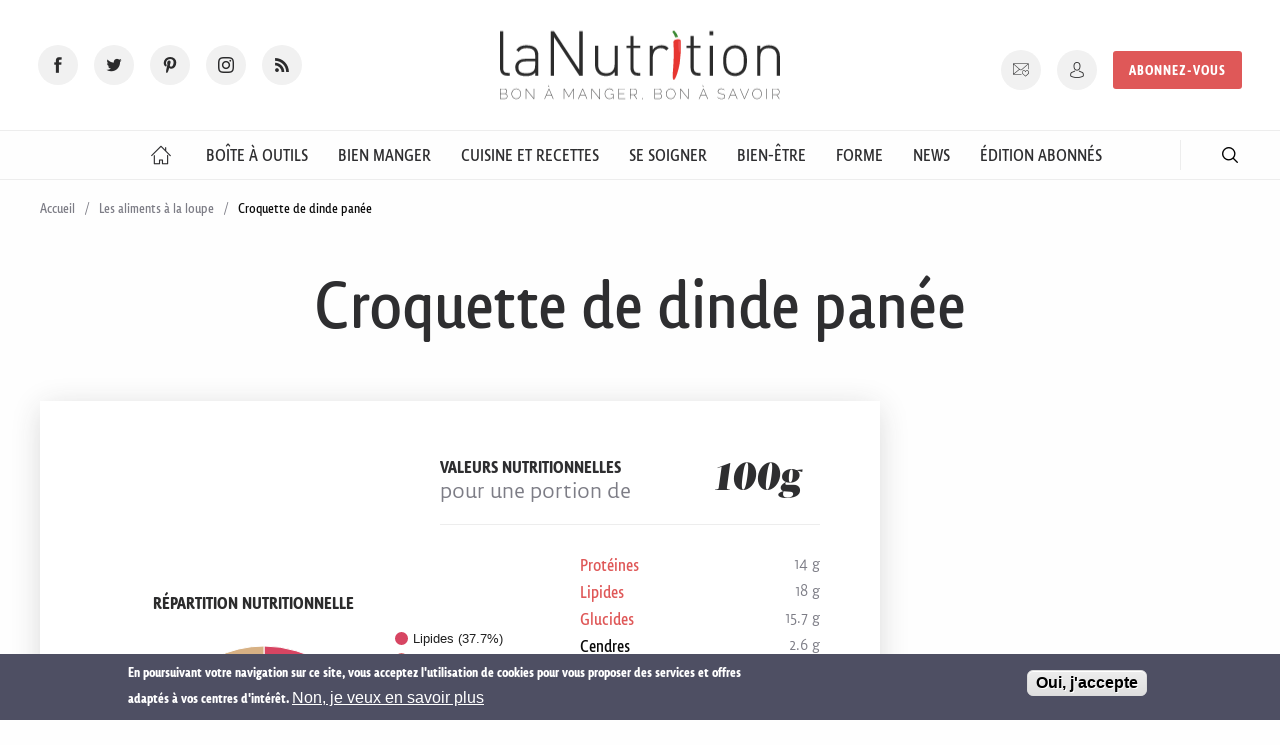

--- FILE ---
content_type: text/html; charset=utf-8
request_url: https://www.lanutrition.fr/croquette-de-dinde-panee
body_size: 25707
content:
<!DOCTYPE html>
<html  lang="fr" dir="ltr">
<head>
  <meta charset="utf-8" />
<script src="https://www.google.com/recaptcha/api.js?hl=fr" async="async" defer="defer"></script>
<link rel="shortcut icon" href="https://www.lanutrition.fr/sites/all/themes/lanutrition/favicon.ico" type="image/vnd.microsoft.icon" />
<script>dataLayer = [{"entityType":"node","entityBundle":"aliments","entityId":"196","entityLabel":"Croquette de dinde pan\u00e9e","entityLanguage":"und","entityTnid":"0","entityVid":"196","entityName":"","entityUid":"0","entityCreated":"1483973695","entityStatus":"1","drupalLanguage":"fr","userUid":0,"visitorType":"non-inscrit"}];</script>
<meta name="description" content="Croquette de dinde panée - toutes les valeurs nutritionnelles : glucides, lipides, protéines, calories, indice glycémique, indice pral, score antioxydant, indice de satiété ..." />
<meta name="generator" content="Drupal 7 (https://www.drupal.org)" />
<link rel="canonical" href="https://www.lanutrition.fr/croquette-de-dinde-panee" />
<link rel="shortlink" href="https://www.lanutrition.fr/node/196" />
  <title>Croquette de dinde panée : Calories, Indice glycémique, Valeurs nutritionnelles ...</title>

      <meta name="MobileOptimized" content="width">
    <meta name="HandheldFriendly" content="true">
    <meta name="viewport" content="width=device-width">
  
  <link type="text/css" rel="stylesheet" href="https://www.lanutrition.fr/sites/default/files/css/css_V0GNVOoABDxKYutoYgLAavezpx1mF6QAlXpVpDVlf-Y.css" media="all" />
<link type="text/css" rel="stylesheet" href="https://www.lanutrition.fr/sites/default/files/css/css_oT48-cE1_kGOQVQYwwS66wSflHQBSvjw3yN9Gg8_eKI.css" media="all" />
<style>#sliding-popup.sliding-popup-bottom,#sliding-popup.sliding-popup-bottom .eu-cookie-withdraw-banner,.eu-cookie-withdraw-tab{background:#4e4f63;}#sliding-popup.sliding-popup-bottom.eu-cookie-withdraw-wrapper{background:transparent}#sliding-popup .popup-content #popup-text h1,#sliding-popup .popup-content #popup-text h2,#sliding-popup .popup-content #popup-text h3,#sliding-popup .popup-content #popup-text p,.eu-cookie-compliance-secondary-button,.eu-cookie-withdraw-tab{color:#ffffff !important;}.eu-cookie-withdraw-tab{border-color:#ffffff;}.eu-cookie-compliance-more-button{color:#ffffff !important;}
</style>
<link type="text/css" rel="stylesheet" href="https://www.lanutrition.fr/sites/default/files/css/css_Lkq7fLJ1HQs0T36uVQp7RDK4KdrX1f27euFcsnrvGDI.css" media="all" />
  <script src="https://www.lanutrition.fr/sites/default/files/js/js_x5Q_xSUhHTl76NgnRgmK24_1Rgr6cbAbZfobajghFcw.js"></script>
<script src="https://www.lanutrition.fr/sites/default/files/js/js_ueZss7ooqnwTk7hiSwOXZvEkt8OjQaI4geac9--daqc.js"></script>
<script src="https://www.lanutrition.fr/sites/default/files/js/js_W5SRkRu-PhZkYepOfqdhbC0w8aSuSU7loPzk6zkdr2I.js"></script>
<script src="https://www.lanutrition.fr/sites/default/files/js/js_36J7cQIcrB8Q8EWixSsYNGiaDskwzMDciSEDlA7W-WI.js"></script>
<script src="https://www.lanutrition.fr/sites/default/files/js/js_KrtEYNzoFWqig7shgMjgHQYQBX_LQlUZcka48Y5GpSA.js"></script>
<script>jQuery.extend(Drupal.settings, {"basePath":"\/","pathPrefix":"","setHasJsCookie":0,"ajaxPageState":{"theme":"lanutrition","theme_token":"oib8_MiZNYYVa7XP0qniGg3tZa-bWmiM3cldLWGibqs","js":{"0":1,"1":1,"sites\/all\/modules\/contrib\/eu_cookie_compliance\/js\/eu_cookie_compliance.js":1,"sites\/all\/modules\/contrib\/jquery_update\/replace\/jquery\/1.10\/jquery.min.js":1,"misc\/jquery-extend-3.4.0.js":1,"misc\/jquery-html-prefilter-3.5.0-backport.js":1,"misc\/jquery.once.js":1,"misc\/drupal.js":1,"sites\/all\/libraries\/blazy\/blazy.min.js":1,"sites\/all\/modules\/contrib\/jquery_update\/js\/jquery_browser.js":1,"sites\/all\/modules\/contrib\/beautytips\/js\/jquery.bt.min.js":1,"sites\/all\/modules\/contrib\/beautytips\/js\/beautytips.min.js":1,"sites\/all\/modules\/contrib\/eu_cookie_compliance\/js\/jquery.cookie-1.4.1.min.js":1,"misc\/form-single-submit.js":1,"sites\/all\/modules\/contrib\/admin_menu\/admin_devel\/admin_devel.js":1,"sites\/all\/modules\/contrib\/lazy\/lazy.js":1,"public:\/\/languages\/fr_7sFRJav1HBQhrL9fhZZapgpTaydx6uF9MWyui0-inMw.js":1,"sites\/all\/modules\/contrib\/custom_search\/js\/custom_search.js":1,"sites\/all\/modules\/contrib\/captcha\/captcha.js":1,"sites\/all\/modules\/contrib\/datalayer\/datalayer.js":1,"sites\/all\/themes\/lanutrition\/js\/scripts.min.js":1,"sites\/all\/themes\/lanutrition\/js\/custom.js":1},"css":{"modules\/system\/system.base.css":1,"modules\/system\/system.menus.css":1,"modules\/system\/system.messages.css":1,"modules\/system\/system.theme.css":1,"sites\/all\/modules\/contrib\/date\/date_api\/date.css":1,"sites\/all\/modules\/contrib\/date\/date_popup\/themes\/datepicker.1.7.css":1,"modules\/field\/theme\/field.css":1,"sites\/all\/modules\/contrib\/logintoboggan\/logintoboggan.css":1,"modules\/node\/node.css":1,"modules\/search\/search.css":1,"modules\/user\/user.css":1,"sites\/all\/modules\/contrib\/youtube\/css\/youtube.css":1,"sites\/all\/modules\/contrib\/views\/css\/views.css":1,"sites\/all\/modules\/contrib\/ckeditor\/css\/ckeditor.css":1,"sites\/all\/modules\/contrib\/ctools\/css\/ctools.css":1,"sites\/all\/modules\/contrib\/custom_search\/custom_search.css":1,"sites\/all\/modules\/contrib\/eu_cookie_compliance\/css\/eu_cookie_compliance.css":1,"0":1,"sites\/all\/themes\/lanutrition\/system.base.css":1,"sites\/all\/themes\/lanutrition\/system.menus.css":1,"sites\/all\/themes\/lanutrition\/system.messages.css":1,"sites\/all\/themes\/lanutrition\/system.theme.css":1,"sites\/all\/themes\/lanutrition\/comment.css":1,"sites\/all\/themes\/lanutrition\/node.css":1,"sites\/all\/themes\/lanutrition\/css\/main.min.css":1}},"beautytips":{".beautytips":{"fill":"#F7F7F7","padding":8,"strokeStyle":"#B7B7B7","cornerRadius":0,"cssStyles":{"fontFamily":"\u0026quot;lucida grande\u0026quot;,tahoma,verdana,arial,sans-serif","fontSize":"16px"},"cssSelect":".beautytips","list":["fill","padding","strokeStyle","cornerRadius","cssStyles"]}},"custom_search":{"form_target":"_self","solr":0},"eu_cookie_compliance":{"popup_enabled":1,"popup_agreed_enabled":1,"popup_hide_agreed":0,"popup_clicking_confirmation":1,"popup_scrolling_confirmation":0,"popup_html_info":"\u003Cdiv\u003E\n  \u003Cdiv class=\u0022popup-content info\u0022\u003E\n    \u003Cdiv id=\u0022popup-text\u0022\u003E\n      En poursuivant votre navigation sur ce site, vous acceptez l\u0027utilisation de cookies pour vous proposer des services et offres adapt\u00e9s \u00e0 vos centres d\u0027int\u00e9r\u00eat.              \u003Cbutton type=\u0022button\u0022 class=\u0022find-more-button eu-cookie-compliance-more-button\u0022\u003ENon, je veux en savoir plus\u003C\/button\u003E\n          \u003C\/div\u003E\n    \u003Cdiv id=\u0022popup-buttons\u0022\u003E\n      \u003Cbutton type=\u0022button\u0022 class=\u0022agree-button eu-cookie-compliance-default-button\u0022\u003EOui, j\u0027accepte\u003C\/button\u003E\n          \u003C\/div\u003E\n  \u003C\/div\u003E\n\u003C\/div\u003E","use_mobile_message":false,"mobile_popup_html_info":"\u003Cdiv\u003E\n  \u003Cdiv class=\u0022popup-content info\u0022\u003E\n    \u003Cdiv id=\u0022popup-text\u0022\u003E\n                    \u003Cbutton type=\u0022button\u0022 class=\u0022find-more-button eu-cookie-compliance-more-button\u0022\u003ENon, je veux en savoir plus\u003C\/button\u003E\n          \u003C\/div\u003E\n    \u003Cdiv id=\u0022popup-buttons\u0022\u003E\n      \u003Cbutton type=\u0022button\u0022 class=\u0022agree-button eu-cookie-compliance-default-button\u0022\u003EOui, j\u0027accepte\u003C\/button\u003E\n          \u003C\/div\u003E\n  \u003C\/div\u003E\n\u003C\/div\u003E\n","mobile_breakpoint":"768","popup_html_agreed":"\u003Cdiv\u003E\n  \u003Cdiv class=\u0022popup-content agreed\u0022\u003E\n    \u003Cdiv id=\u0022popup-text\u0022\u003E\n      Nous vous remercions de votre consentement.Vous pouvez maintenant masquer ce message.    \u003C\/div\u003E\n    \u003Cdiv id=\u0022popup-buttons\u0022\u003E\n      \u003Cbutton type=\u0022button\u0022 class=\u0022hide-popup-button eu-cookie-compliance-hide-button\u0022\u003EMasquer\u003C\/button\u003E\n              \u003Cbutton type=\u0022button\u0022 class=\u0022find-more-button eu-cookie-compliance-more-button-thank-you\u0022 \u003EPlus d\u0027infos\u003C\/button\u003E\n          \u003C\/div\u003E\n  \u003C\/div\u003E\n\u003C\/div\u003E","popup_use_bare_css":false,"popup_height":"auto","popup_width":"100%","popup_delay":1000,"popup_link":"\/informations-sur-ce-site","popup_link_new_window":0,"popup_position":null,"popup_language":"fr","store_consent":false,"better_support_for_screen_readers":0,"reload_page":0,"domain":"","popup_eu_only_js":0,"cookie_lifetime":"100","cookie_session":false,"disagree_do_not_show_popup":0,"method":"default","whitelisted_cookies":"","withdraw_markup":"\u003Cbutton type=\u0022button\u0022 class=\u0022eu-cookie-withdraw-tab\u0022\u003EPrivacy settings\u003C\/button\u003E\n\u003Cdiv class=\u0022eu-cookie-withdraw-banner\u0022\u003E\n  \u003Cdiv class=\u0022popup-content info\u0022\u003E\n    \u003Cdiv id=\u0022popup-text\u0022\u003E\n      We use cookies on this site to enhance your user experienceYou have given your consent for us to set cookies.    \u003C\/div\u003E\n    \u003Cdiv id=\u0022popup-buttons\u0022\u003E\n      \u003Cbutton type=\u0022button\u0022 class=\u0022eu-cookie-withdraw-button\u0022\u003EWithdraw consent\u003C\/button\u003E\n    \u003C\/div\u003E\n  \u003C\/div\u003E\n\u003C\/div\u003E\n","withdraw_enabled":false},"better_exposed_filters":{"views":{"articles":{"displays":{"block_6":{"filters":[]}}},"publicites":{"displays":{"block":{"filters":[]}}}}},"urlIsAjaxTrusted":{"\/croquette-de-dinde-panee":true},"dataLayer":{"languages":{"en":{"language":"en","name":"English","native":"English","direction":"0","enabled":"1","plurals":"0","formula":"","domain":"","prefix":"","weight":"0","javascript":""},"fr":{"language":"fr","name":"French","native":"Fran\u00e7ais","direction":"0","enabled":"1","plurals":"2","formula":"($n\u003E1)","domain":"","prefix":"fr","weight":"0","javascript":"7sFRJav1HBQhrL9fhZZapgpTaydx6uF9MWyui0-inMw"}}},"lazy":{"errorClass":"b-error","loadInvisible":false,"offset":100,"saveViewportOffsetDelay":50,"selector":".b-lazy","src":"data-src","successClass":"b-loaded","validateDelay":25}});</script>
      <!--[if lt IE 9]>
    <script src="/sites/all/themes/zen/js/html5shiv.min.js"></script>
    <![endif]-->
          <script type="text/javascript" src="https://www.gstatic.com/charts/loader.js"></script>
    
  <link rel="apple-touch-icon" sizes="180x180" href="/sites/all/themes/lanutrition/apple-touch-icon.png">
  <link rel="icon" type="image/png" href="/sites/all/themes/lanutrition/favicon-32x32.png" sizes="32x32">
  <link rel="icon" type="image/png" href="/sites/all/themes/lanutrition/favicon-16x16.png" sizes="16x16">
  <link rel="manifest" href="/sites/all/themes/lanutrition/manifest.json">
  <link rel="mask-icon" href="/sites/all/themes/lanutrition/safari-pinned-tab.svg" color="#5bbad5">
  <meta name="theme-color" content="#ffffff">
  <meta name="p:domain_verify" content="0806b5f673579704bc8cbe14ed2f5842"/>

  <script type="text/javascript">
  sas_tmstp=Math.round(Math.random()*10000000000);sas_masterflag=1;
  function SmartAdServer(sas_pageid,sas_formatid,sas_target) {
   if (sas_masterflag==1) {sas_masterflag=0;sas_master='M';} else {sas_master='S';};
   document.write('<scr'+'ipt src="https://www.smartadserver.com/call/pubj/' + sas_pageid + '/' + sas_formatid + '/' + sas_master + '/' + sas_tmstp + '/' + escape(sas_target) + '?"></scr'+'ipt>');
  }
  </script>

  <link rel="alternate" href="/articles/rss/articles.xml" title="LaNutrition.fr - Information Alimentation, Santé, Guide de nutrition" type="application/rss+xml">

    <!-- Google Tag Manager -->
  <script>
  (function(w,d,s,l,i){w[l]=w[l]||[];w[l].push({'gtm.start':
  new Date().getTime(),event:'gtm.js'});var f=d.getElementsByTagName(s)[0],
  j=d.createElement(s),dl=l!='dataLayer'?'&l='+l:'';j.async=true;j.src=
  'https://www.googletagmanager.com/gtm.js?id='+i+dl;f.parentNode.insertBefore(j,f);
  })(window,document,'script','dataLayer','GTM-KCGSB9Q');
  </script>
  <!-- End Google Tag Manager -->
      <script async src="https://pagead2.googlesyndication.com/pagead/js/adsbygoogle.js"></script>
  <script>
    (adsbygoogle = window.adsbygoogle || []).push({
      google_ad_client: "ca-pub-1919330805613362",
      enable_page_level_ads: true
    });
  </script>
    </head>
  <body class="html not-front not-logged-in no-sidebars page-node page-node- page-node-196 node-type-aliments section-croquette-de-dinde-panee" >
    <!-- Facebook Widget -->
        <script>
      window.fbAsyncInit = function() {
        FB.init({
          appId      : 1799079953744751,
          xfbml      : true,
          version    : 'v2.8'
        });
        FB.AppEvents.logPageView();
      };

      (function(d, s, id){
         var js, fjs = d.getElementsByTagName(s)[0];
         if (d.getElementById(id)) {return;}
         js = d.createElement(s); js.id = id;
         js.src = "//connect.facebook.net/en_US/sdk.js";
         fjs.parentNode.insertBefore(js, fjs);
       }(document, 'script', 'facebook-jssdk'));
    </script>

    <!-- Twitter Widget -->
  <script>
    window.twttr = (function(d, s, id) {
      var js, fjs = d.getElementsByTagName(s)[0],
      t = window.twttr || {};
      if (d.getElementById(id)) return t;
      js = d.createElement(s);
      js.id = id;
      js.src = "https://platform.twitter.com/widgets.js";
      fjs.parentNode.insertBefore(js, fjs);

      t._e = [];
      t.ready = function(f) {
        t._e.push(f);
      };

      return t;
    }(document, "script", "twitter-wjs"));
  </script>

  <!-- <script type="text/javascript">
  sas_pageid='179688/863626';	// Page : lanutrition.fr/rg
  sas_formatid=658;		// Format : DHTML 1x1
  sas_target='';			// Ciblage
  SmartAdServer(sas_pageid,sas_formatid,sas_target);
  </script>
  <noscript>
  <a href="https://www.smartadserver.com/call/pubjumpi/179688/863626/658/S/[timestamp]/?" target="_blank">
  <img src="https://www.smartadserver.com/call/pubi/179688/863626/658/S/[timestamp]/?" border="0" alt="" /></a>
  </noscript> -->

        <p class="skip-link__wrapper visually-hidden">
        <a href="#main-menu" class="skip-link visually-hidden visually-hidden--focusable" id="skip-link">Jump to navigation</a>
      </p>
            
<header class="header" role="banner">

  <div class="header__content">

    <div class="header__content__social">
      <ul class="social-icons">
        <li><a href="https://www.facebook.com/lanutrition/" class="fb has-tip" target="_blank" title="Rejoignez-nous sur Facebook" data-disable-hover="false" data-tooltip data-v-offset aria-haspopup="true"><span>Facebooks</span></a></li>
        <li><a href="https://twitter.com/infolanutrition" class="tw has-tip" target="_blank" title="Rejoignez-nous sur twitter" data-disable-hover="false" data-tooltip data-v-offset aria-haspopup="true"><span>Twitter</span></a></li>
        <li><a href="https://www.pinterest.fr/67a5d90c8dfc7c98f37babd2adc563/" class="pi has-tip" target="_blank" title="Rejoignez-nous sur Pinterest" data-disable-hover="false" data-tooltip data-v-offset aria-haspopup="true"><span>Pinterest</span></a></li>
        <li><a href="https://www.instagram.com/lanutrition.fr/" class="in has-tip" target="_blank" title="Rejoignez-nous sur Instagram" data-disable-hover="false" data-tooltip data-v-offset aria-haspopup="true"><span>Instagram</span></a></li>
        <li><a href="/articles/rss/articles.xml" type="application/rss+xml" class="rss" target="_blank" title="Suivez notre actualité" data-disable-hover="false" data-tooltip data-v-offset aria-haspopup="true"><span>RSS</span></a></li>
      </ul>
    </div>

    <div class="header__content__logo">
      <a href="/" title="LaNutrition.fr" rel="home" class="header__logo">
        <img src="/sites/all/themes/lanutrition/img/logo-la-nutrition.svg" alt="LaNutrition.fr">
      </a>
    </div>

    <div class="header__content__user">
      <div class="header__content__user__actions">
                <ul class="user-menu">
          <li><a href="/inscription-a-la-newsletter" class="nl has-tip" title="Inscription newsletter" data-disable-hover="false" data-tooltip data-v-offset aria-haspopup="true"><span>Newsletter</span></a></li>
          <li><a href="/user" class="account has-tip" title="Connexion / Inscription" data-disable-hover="false" data-tooltip data-v-offset aria-haspopup="true"><span>Mon compte</span></a></li>
          <li class="subscribe-cta"><a href="https://abo.lanutrition.fr/pourquoi-s-abonner/?utm_source=LN&utm_medium=bouton&utm_campaign=menu-LN-abo" class="button" target="_blank" rel="noreferrer noopener">Abonnez-vous</a></li>
        </ul>
      </div>
    </div>
  </div>

  <div class="header__responsive-items">
    <button type="button" name="button" id="trigger-menu"><span>Menu</span></button>
    <a href="/user" class="account" rel="nofollow"><span>Mon compte</span></a>
  </div>

  </header>

  <div class="region region-navigation">
    <div id="block-menu-block-1" class="block block-menu-block first last odd">
      
    <nav class="menu-block-wrapper menu-block-1 navbar navigation" role="navigation">
    <ul>
      <li class="navbar__firstlevel is-leaf leaf default menu-mlid-825"><a href="/"><span>Accueil</span></a></li><li class="navbar__firstlevel is-leaf leaf boite-a-outil menu-mlid-1237"><a href="/outils"><span>Boîte à Outils</span></a><div class="navbar__submenu"><ul><li><a href="/outils">Sommaire</a></li><li><a href="/les-aliments-a-la-loupe">Les aliments à la loupe</a></li><li><a href="/outils/glossaire">Glossaire</a></li><li><a href="/outils/vos-questions-nos-reponses">Questions - Réponses</a></li><li><a href="/outils/decrypter-les-etudes">Décrypter les études</a></li><li><a href="/outils/nutrition-et-genetique">Génétique et nutrition</a></li></ul><div class="view view-articles view-id-articles view-display-id-block_6 view-dom-id-528ebd5bc6b353ee6c2028b4ac560e9e">
        
  
  
      <div class="view-content">
      

  <article class="preview-article">
    <header class="preview-article__header">
      <a href="/outils/vos-questions-nos-reponses/quel-est-le-meilleur-moment-de-la-journee-pour-prendre-des-vitamines-">
        <figure class="">
                      <img src="https://www.lanutrition.fr/sites/default/files/styles/preview_article_standard/public/ressources/supplements-vitamines_0.jpg?itok=KlP3p6LP" alt="">
          
                      <span class="article__type">Question</span>
                  </figure>
      </a>
    </header>
    <div class="preview-article__content">
          
  <div class="views-field views-field-title">        <span class="field-content"><a href="/outils/vos-questions-nos-reponses/quel-est-le-meilleur-moment-de-la-journee-pour-prendre-des-vitamines-">Quel est le meilleur moment de la journée pour prendre ses compléments de vitamines ?</a></span>  </div>  
  <div class="views-field views-field-body">        <div class="field-content"><p><p>Vous vous demandez peut-être quand prendre vos vitamines pour bien faire : le soir, le matin, ou pendant les repas ?&nbsp;LaNutrition&nbsp;vous répond.</p>
</p></div>  </div>  
  <div class="views-field views-field-field-article-categorie">        <div class="field-content">  <span data-url="L2JpZW4tZGFucy1zYS1zYW50ZS9sZXMtY29tcGxlbWVudHMtYWxpbWVudGFpcmVzL2NvbW1lbnQtcHJlbmRyZS11bi1jb21wbGVtZW50LWFsaW1lbnRhaXJl" class="preview-article__category se-soigner">
    Comment prendre un complément alimentaire  </span>
</div>  </div>  
  <div>        <div></div>  </div>    </div>
  </article>

  <article class="preview-article">
    <header class="preview-article__header">
      <a href="/outils/vos-questions-nos-reponses/a-quoi-sert-la-noradrenaline-">
        <figure class="">
                      <img src="https://www.lanutrition.fr/sites/default/files/styles/preview_article_standard/public/ressources/shutterstock_339804044_neurone.jpg?itok=sDxZVkGx" alt="">
          
                      <span class="article__type">L'essentiel</span>
                  </figure>
      </a>
    </header>
    <div class="preview-article__content">
          
  <div class="views-field views-field-title">        <span class="field-content"><a href="/outils/vos-questions-nos-reponses/a-quoi-sert-la-noradrenaline-">À quoi sert la noradrénaline ?</a></span>  </div>  
  <div class="views-field views-field-body">        <div class="field-content"><p><p>La noradrénaline est le messager chimique&nbsp;de l'attention. Carte d'identité.</p>
</p></div>  </div>  
  <div class="views-field views-field-field-article-categorie">        <div class="field-content">  <span data-url="L2JpZW4tZXRyZS9sZS1zdHJlc3M=" class="preview-article__category bien-etre">
    Gestion du stress  </span>
</div>  </div>  
  <div>        <div></div>  </div>    </div>
  </article>

  <article class="preview-article">
    <header class="preview-article__header">
      <a href="/soutenez-lanutritionfr">
        <figure class="">
                      <img src="https://www.lanutrition.fr/sites/default/files/styles/preview_article_standard/public/ressources/communaute_partage_shutterstock_2142624277.jpg?itok=brUlIe09" alt="">
          
                      <span class="article__type">Article</span>
                  </figure>
      </a>
    </header>
    <div class="preview-article__content">
          
  <div class="views-field views-field-title">        <span class="field-content"><a href="/soutenez-lanutritionfr">Soutenez laNutrition.fr !</a></span>  </div>  
  <div class="views-field views-field-body">        <div class="field-content"><p><p>Soutenez le journalisme scientifique indépendant, rigoureux et fiable. Soutenez le site laNutrition avec ces 3 gestes simples.</p>
</p></div>  </div>  
  <div class="views-field views-field-field-article-categorie">        <div class="field-content">  <span data-url="L2xlcy1uZXdz" class="preview-article__category autre">
    Les news  </span>
</div>  </div>  
  <div>        <div></div>  </div>    </div>
  </article>
    </div>
  
  
  
  
  
  
</div></div></li><li class="navbar__firstlevel is-leaf leaf bien-manger menu-mlid-1238"><a href="/bien-dans-son-assiette"><span>Bien Manger</span></a><div class="navbar__submenu"><ul><li><a href="/bien-dans-son-assiette">Sommaire</a></li><li><a href="/bien-dans-son-assiette/le-potentiel-sante-des-aliments">Les équilibres alimentaires</a></li><li><a href="/bien-dans-son-assiette/bien-manger">Conseils pour bien manger</a></li><li><a href="/bien-dans-son-assiette/aliments">Guide des aliments</a></li><li><a href="/bien-dans-son-assiette/les-nutriments">Guide des nutriments</a></li><li><a href="/bien-dans-son-assiette/les-regimes-sante">Régimes santé</a></li><li><a href="/bien-dans-son-assiette/bien-dans-son-age">Selon son âge</a></li></ul><div class="view view-articles view-id-articles view-display-id-block_6 view-dom-id-405f5e07a5a6a8832cb4f7c9d5e221d8">
        
  
  
      <div class="view-content">
      

  <article class="preview-article">
    <header class="preview-article__header">
      <a href="/bien-dans-son-assiette/aliments/produits-laitiers/fromage/les-atouts-sante-du-fromage">
        <figure class="">
                      <img src="https://www.lanutrition.fr/sites/default/files/styles/preview_article_standard/public/ressources/fromage1_mozza28.jpg?itok=Bo-BUBS7" alt="">
          
                      <span class="article__type">L'essentiel</span>
                  </figure>
      </a>
    </header>
    <div class="preview-article__content">
          
  <div class="views-field views-field-title">        <span class="field-content"><a href="/bien-dans-son-assiette/aliments/produits-laitiers/fromage/les-atouts-sante-du-fromage">Les atouts santé du fromage</a></span>  </div>  
  <div class="views-field views-field-body">        <div class="field-content"><p><p>Quels sont les bénéfices santé du fromage ?</p>
</p></div>  </div>  
  <div class="views-field views-field-field-article-categorie">        <div class="field-content">  <span data-url="L2JpZW4tZGFucy1zb24tYXNzaWV0dGUvYWxpbWVudHMvcHJvZHVpdHMtbGFpdGllcnMvZnJvbWFnZQ==" class="preview-article__category default">
    Fromage  </span>
</div>  </div>  
  <div>        <div></div>  </div>    </div>
  </article>

  <article class="preview-article">
    <header class="preview-article__header">
      <a href="/sarrasin-mode-demploi-et-bienfaits-de-cet-aliment-sans-gluten">
        <figure class="">
                      <img src="https://www.lanutrition.fr/sites/default/files/styles/preview_article_standard/public/ressources/sarrasin-grains.jpg?itok=dDOJlK41" alt="">
          
                      <span class="article__type">L'essentiel</span>
                  </figure>
      </a>
    </header>
    <div class="preview-article__content">
          
  <div class="views-field views-field-title">        <span class="field-content"><a href="/sarrasin-mode-demploi-et-bienfaits-de-cet-aliment-sans-gluten">Sarrasin : mode d&#039;emploi et bienfaits de cet aliment sans gluten</a></span>  </div>  
  <div class="views-field views-field-body">        <div class="field-content"><p><p>Également appelé «&nbsp;blé noir&nbsp;», le sarrasin est surtout connu pour son utilisation dans les galettes bretonnes à base de farine de sarrasin. Pourtant, cette pseudo-céréale offre bien d’autres possibilités culinaires.</p>
</p></div>  </div>  
  <div class="views-field views-field-field-article-categorie">        <div class="field-content">  <span data-url="L2JpZW4tZGFucy1zb24tYXNzaWV0dGUvbGVzLXJlZ2ltZXMtc2FudGUvbGUtcmVnaW1lLXNhbnMtZ2x1dGVuLWV0LXNhbnMtY2FzZWluZQ==" class="preview-article__category bien-manger">
    Le régime sans gluten et sans caséine  </span>
</div>  </div>  
  <div>        <div></div>  </div>    </div>
  </article>

  <article class="preview-article">
    <header class="preview-article__header">
      <a href="/la-resistance-a-linsuline-expliquee-par-benjamin-bikman">
        <figure class="">
                      <img src="https://www.lanutrition.fr/sites/default/files/styles/preview_article_standard/public/ressources/medecin-diabete.jpg?itok=SE7yq56L" alt="">
          
                      <span class="article__type">Article</span>
                  </figure>
      </a>
    </header>
    <div class="preview-article__content">
          
  <div class="views-field views-field-title">        <span class="field-content"><a href="/la-resistance-a-linsuline-expliquee-par-benjamin-bikman">La résistance à l’insuline expliquée par Benjamin Bikman</a></span>  </div>  
  <div class="views-field views-field-body">        <div class="field-content"><p><p>La résistance à l’insuline est présente dans différentes pathologies chroniques. Mais quel est cet ennemi méconnu ? L’éclairage du Dr Benjamin Bikman, spécialiste de santé métabolique et professeur à l’université Brigham Young.</p>
</p></div>  </div>  
  <div class="views-field views-field-field-article-categorie">        <div class="field-content">  <span data-url="L2JpZW4tZGFucy1zYS1zYW50ZS9sZXMtbWFsYWRpZXMvbWFsYWRpZXMtbWV0YWJvbGlxdWVz" class="preview-article__category se-soigner">
    Maladies métaboliques  </span>
</div>  </div>  
  <div>        <div></div>  </div>    </div>
  </article>
    </div>
  
  
  
  
  
  
</div></div></li><li class="navbar__firstlevel is-leaf leaf cuisines-et-recettes menu-mlid-1244"><a href="/cuisine-et-recettes"><span>Cuisine et Recettes</span></a><div class="navbar__submenu"><ul><li><a href="/cuisine-et-recettes">Sommaire</a></li><li><a href="/cuisine-et-recettes/recettes-sante">Recettes santé</a></li><li><a href="/cuisine-et-recettes/les-modes-de-cuisson">Conseils de cuisson</a></li><li><a href="/cuisine-et-recettes/la-conservation">Conseils de conservation</a></li><li><a href="/cuisine-et-recettes/astuces-et-tours-de-main">Astuces et tours de main</a></li></ul><div class="view view-articles view-id-articles view-display-id-block_6 view-dom-id-e590f08643ace076943cf768b4855388">
        
  
  
      <div class="view-content">
      

  <article class="preview-article">
    <header class="preview-article__header">
      <a href="/soupe-tomate-et-pain">
        <figure class="">
                      <img src="https://www.lanutrition.fr/sites/default/files/styles/preview_article_standard/public/ressources/soupe-tomate.jpg?itok=AWIDOlMR" alt="">
          
                      <span class="article__type">Recette</span>
                  </figure>
      </a>
    </header>
    <div class="preview-article__content">
          
  <div class="views-field views-field-title">        <span class="field-content"><a href="/soupe-tomate-et-pain">Soupe tomate et pain</a></span>  </div>  
  <div class="views-field views-field-body">        <div class="field-content"><p><p>Cette<em> pappa al pomodoro </em>est une spécialité culinaire paysanne italienne issue de la cuisine toscane, et plus précisément de Florence. La pappa désigne une « bouillie » à base de pain et de légumes. Recette extraite du livre <a href="https://thierrysouccar.com/products/toscane-magali-walkowicz-andrea-fusco" target="_blank"><em>Toscane</em></a>.</p>
</p></div>  </div>  
  <div class="views-field views-field-field-article-categorie">        <div class="field-content">  <span data-url="L2N1aXNpbmUtZXQtcmVjZXR0ZXMvcmVjZXR0ZXMtc2FudGU=" class="preview-article__category cuisines-et-recettes">
    Recettes santé  </span>
</div>  </div>  
  <div>        <div></div>  </div>    </div>
  </article>

  <article class="preview-article">
    <header class="preview-article__header">
      <a href="/soupe-de-pecheurs">
        <figure class="">
                      <img src="https://www.lanutrition.fr/sites/default/files/styles/preview_article_standard/public/ressources/soupe-pecheurs.jpg?itok=h3MTHjyy" alt="">
          
                      <span class="article__type">Recette</span>
                  </figure>
      </a>
    </header>
    <div class="preview-article__content">
          
  <div class="views-field views-field-title">        <span class="field-content"><a href="/soupe-de-pecheurs">Soupe de pêcheurs</a></span>  </div>  
  <div class="views-field views-field-body">        <div class="field-content"><p><p>Sur le bateau, lorsque la journée de pêche était terminée, on préparait la&nbsp;kakavia, une soupe avec les poissons trop petits pour être vendus. Idéalement, il faut&nbsp;mélanger des petits poissons, pour le goût, et des plus gros, pour la chair.</p>
</p></div>  </div>  
  <div class="views-field views-field-field-article-categorie">        <div class="field-content">  <span data-url="L2N1aXNpbmUtZXQtcmVjZXR0ZXMvcmVjZXR0ZXMtc2FudGU=" class="preview-article__category cuisines-et-recettes">
    Recettes santé  </span>
</div>  </div>  
  <div>        <div></div>  </div>    </div>
  </article>

  <article class="preview-article">
    <header class="preview-article__header">
      <a href="/15-recettes-faciles-et-saines-pour-les-fetes">
        <figure class="">
                      <img src="https://www.lanutrition.fr/sites/default/files/styles/preview_article_standard/public/ressources/recettes-noel.jpg?itok=ILn79oZe" alt="">
          
                      <span class="article__type">Article</span>
                  </figure>
      </a>
    </header>
    <div class="preview-article__content">
          
  <div class="views-field views-field-title">        <span class="field-content"><a href="/15-recettes-faciles-et-saines-pour-les-fetes">15 recettes faciles et saines pour les fêtes</a></span>  </div>  
  <div class="views-field views-field-body">        <div class="field-content"><p><p>Trouver le repas idéal pour les fêtes de fin d'année n’est pas toujours facile, pour répondre aux attentes de chacun sans pour autant passer des heures aux fourneaux… Voici des idées de plats simples à réaliser et bons pour la santé !</p>
</p></div>  </div>  
  <div class="views-field views-field-field-article-categorie">        <div class="field-content">  <span data-url="L2N1aXNpbmUtZXQtcmVjZXR0ZXM=" class="preview-article__category cuisines-et-recettes">
    Cuisine et recettes  </span>
</div>  </div>  
  <div>        <div></div>  </div>    </div>
  </article>
    </div>
  
  
  
  
  
  
</div></div></li><li class="navbar__firstlevel is-leaf leaf se-soigner menu-mlid-1245"><a href="/bien-dans-sa-sante"><span>Se soigner</span></a><div class="navbar__submenu"><ul><li><a href="/bien-dans-sa-sante">Sommaire</a></li><li><a href="/bien-dans-sa-sante/les-maladies">Problèmes et maladies</a></li><li><a href="/bien-dans-sa-sante/les-complements-alimentaires">Compléments alimentaires</a></li><li><a href="/bien-dans-sa-sante/l-apitherapie">Apithérapie</a></li><li><a href="/bien-dans-sa-sante/l-aromatherapie">Plantes et huiles essentielles</a></li><li><a href="/bien-dans-sa-sante/vaccins">Vaccins</a></li></ul><div class="view view-articles view-id-articles view-display-id-block_6 view-dom-id-dbfd0481c271d070ba6b1688ad9bad87">
        
  
  
      <div class="view-content">
      

  <article class="preview-article">
    <header class="preview-article__header">
      <a href="/5-faits-meconnus-sur-le-bleu-de-methylene">
        <figure class="">
                      <img src="https://www.lanutrition.fr/sites/default/files/styles/preview_article_standard/public/ressources/bleu-abstrait.jpg?itok=h_yVL7OW" alt="">
          
                      <span class="article__type">Article</span>
                  </figure>
      </a>
    </header>
    <div class="preview-article__content">
          
  <div class="views-field views-field-title">        <span class="field-content"><a href="/5-faits-meconnus-sur-le-bleu-de-methylene">5 faits méconnus sur le bleu de méthylène</a></span>  </div>  
  <div class="views-field views-field-body">        <div class="field-content"><p><p><!-- x-tinymce/html -->L'utilisation du bleu de méthylène en médecine reste méconnue du grand public. Découvrez dans cet article 5 faits étonnants sur ce colorant auquel le Dr Laurent Schwartz consacre son nouveau livre,&nbsp;<a href="https://www.thierrysouccar.com/sante/livre/le-bleu-de-methylene-7734" target="_blank"><em>Le bleu de méthylène</em></a>.</p>
</p></div>  </div>  
  <div class="views-field views-field-field-article-categorie">        <div class="field-content">  <span data-url="L2JpZW4tZGFucy1zYS1zYW50ZS9sZXMtbWFsYWRpZXMvbGUtY2FuY2Vy" class="preview-article__category se-soigner">
    Cancer  </span>
</div>  </div>  
  <div>        <div></div>  </div>    </div>
  </article>

  <article class="preview-article">
    <header class="preview-article__header">
      <a href="/la-resistance-a-linsuline-expliquee-par-benjamin-bikman">
        <figure class="">
                      <img src="https://www.lanutrition.fr/sites/default/files/styles/preview_article_standard/public/ressources/medecin-diabete.jpg?itok=SE7yq56L" alt="">
          
                      <span class="article__type">Article</span>
                  </figure>
      </a>
    </header>
    <div class="preview-article__content">
          
  <div class="views-field views-field-title">        <span class="field-content"><a href="/la-resistance-a-linsuline-expliquee-par-benjamin-bikman">La résistance à l’insuline expliquée par Benjamin Bikman</a></span>  </div>  
  <div class="views-field views-field-body">        <div class="field-content"><p><p>La résistance à l’insuline est présente dans différentes pathologies chroniques. Mais quel est cet ennemi méconnu ? L’éclairage du Dr Benjamin Bikman, spécialiste de santé métabolique et professeur à l’université Brigham Young.</p>
</p></div>  </div>  
  <div class="views-field views-field-field-article-categorie">        <div class="field-content">  <span data-url="L2JpZW4tZGFucy1zYS1zYW50ZS9sZXMtbWFsYWRpZXMvbWFsYWRpZXMtbWV0YWJvbGlxdWVz" class="preview-article__category se-soigner">
    Maladies métaboliques  </span>
</div>  </div>  
  <div>        <div></div>  </div>    </div>
  </article>

  <article class="preview-article">
    <header class="preview-article__header">
      <a href="/eleutherocoque-retrouver-son-energie-pour-bien-commencer-lannee">
        <figure class="">
                      <img src="https://www.lanutrition.fr/sites/default/files/styles/preview_article_standard/public/ressources/eleutherocoque-supplements.jpg?itok=wKVjGArV" alt="">
          
                      <span class="article__type">Article</span>
          <span class="preview-article__private" title="Spécial abonnés"></span>        </figure>
      </a>
    </header>
    <div class="preview-article__content">
          
  <div class="views-field views-field-title">        <span class="field-content"><a href="/eleutherocoque-retrouver-son-energie-pour-bien-commencer-lannee">Éleuthérocoque : retrouver son énergie pour bien commencer l&#039;année</a></span>  </div>  
  <div class="views-field views-field-body">        <div class="field-content"><p><p>Fatigue, manque d'énergie, objectifs ambitieux : janvier est souvent synonyme de décalage entre nos intentions et nos ressources physiques. L'éleuthérocoque peut aider l’organisme à retrouver son équilibre.</p>
</p></div>  </div>  
  <div class="views-field views-field-field-article-categorie">        <div class="field-content">  <span data-url="L2JpZW4tZGFucy1zYS1zYW50ZS9sZXMtY29tcGxlbWVudHMtYWxpbWVudGFpcmVz" class="preview-article__category se-soigner">
    Compléments alimentaires  </span>
</div>  </div>  
  <div>        <div></div>  </div>    </div>
  </article>
    </div>
  
  
  
  
  
  
</div></div></li><li class="navbar__firstlevel is-leaf leaf bien-etre menu-mlid-1246"><a href="/bien-etre"><span>Bien-Être</span></a><div class="navbar__submenu"><ul><li><a href="/bien-etre">Sommaire</a></li><li><a href="/bien-etre/le-stress">Gestion du stress</a></li><li><a href="/bien-etre/le-sommeil">Sommeil</a></li><li><a href="/bien-etre/sexualite">Sexualité</a></li><li><a href="/bien-etre/beaute">Beauté</a></li><li><a href="/bien-etre/epanouissement">Epanouissement</a></li><li><a href="/bien-etre/ecologie-pratique">Écologie pratique</a></li></ul><div class="view view-articles view-id-articles view-display-id-block_6 view-dom-id-96a853784d8ec799f58236a80e738739">
        
  
  
      <div class="view-content">
      

  <article class="preview-article">
    <header class="preview-article__header">
      <a href="/dre-mindy-pelz-une-femme-doit-penser-son-alimentation-autour-de-sa-biologie-si-particuliere">
        <figure class="">
                      <img src="https://www.lanutrition.fr/sites/default/files/styles/preview_article_standard/public/ressources/mindy_pelz_c_brittany_rojo_recoupe.jpg?itok=VT6L6w97" alt="">
          
                      <span class="article__type">Point de vue</span>
                  </figure>
      </a>
    </header>
    <div class="preview-article__content">
          
  <div class="views-field views-field-title">        <span class="field-content"><a href="/dre-mindy-pelz-une-femme-doit-penser-son-alimentation-autour-de-sa-biologie-si-particuliere">Dre Mindy Pelz : « Une femme doit penser son alimentation autour de sa biologie si particulière. »</a></span>  </div>  
  <div class="views-field views-field-body">        <div class="field-content"><p><p>La Dre Mindy Pelz, experte mondiale en santé féminine et auteure à succès, publie le 22 janvier 2026 <a href="https://thierrysouccar.com/products/le-grand-livre-de-lalimentation-feminine" target="_blank"><em>Le grand livre de l'alimentation féminine</em></a>. Elle y explique pourquoi, du fait des différences hormonales, une femme ne peut pas manger exactement comme un homme. Rencontre avec cette auteure qui change les codes.</p>
</p></div>  </div>  
  <div class="views-field views-field-field-article-categorie">        <div class="field-content">  <span data-url="L2Zvcm1lL3ZpZWlsbGlzc2VtZW50L21lbm9wYXVzZQ==" class="preview-article__category forme">
    Ménopause  </span>
</div>  </div>  
  <div>        <div></div>  </div>    </div>
  </article>

  <article class="preview-article">
    <header class="preview-article__header">
      <a href="/eleutherocoque-retrouver-son-energie-pour-bien-commencer-lannee">
        <figure class="">
                      <img src="https://www.lanutrition.fr/sites/default/files/styles/preview_article_standard/public/ressources/eleutherocoque-supplements.jpg?itok=wKVjGArV" alt="">
          
                      <span class="article__type">Article</span>
          <span class="preview-article__private" title="Spécial abonnés"></span>        </figure>
      </a>
    </header>
    <div class="preview-article__content">
          
  <div class="views-field views-field-title">        <span class="field-content"><a href="/eleutherocoque-retrouver-son-energie-pour-bien-commencer-lannee">Éleuthérocoque : retrouver son énergie pour bien commencer l&#039;année</a></span>  </div>  
  <div class="views-field views-field-body">        <div class="field-content"><p><p>Fatigue, manque d'énergie, objectifs ambitieux : janvier est souvent synonyme de décalage entre nos intentions et nos ressources physiques. L'éleuthérocoque peut aider l’organisme à retrouver son équilibre.</p>
</p></div>  </div>  
  <div class="views-field views-field-field-article-categorie">        <div class="field-content">  <span data-url="L2JpZW4tZGFucy1zYS1zYW50ZS9sZXMtY29tcGxlbWVudHMtYWxpbWVudGFpcmVz" class="preview-article__category se-soigner">
    Compléments alimentaires  </span>
</div>  </div>  
  <div>        <div></div>  </div>    </div>
  </article>

  <article class="preview-article">
    <header class="preview-article__header">
      <a href="/les-news/pourquoi-le-stress-fait-vieillir-et-comment-reagir">
        <figure class="">
                      <img src="https://www.lanutrition.fr/sites/default/files/styles/preview_article_standard/public/ressources/femme-stress.jpg?itok=qRsjnzVw" alt="">
          
                      <span class="article__type">Actualité</span>
                  </figure>
      </a>
    </header>
    <div class="preview-article__content">
          
  <div class="views-field views-field-title">        <span class="field-content"><a href="/les-news/pourquoi-le-stress-fait-vieillir-et-comment-reagir">Pourquoi le stress fait vieillir, et comment réagir</a></span>  </div>  
  <div class="views-field views-field-body">        <div class="field-content"><p><p>Le stress peut favoriser les maladies cardiovasculaires et même les démences. Mais on peut agir à tout instant.</p>
</p></div>  </div>  
  <div class="views-field views-field-field-article-categorie">        <div class="field-content">  <span data-url="L2JpZW4tZXRyZS9sZS1zdHJlc3M=" class="preview-article__category bien-etre">
    Gestion du stress  </span>
</div>  </div>  
  <div>        <div></div>  </div>    </div>
  </article>
    </div>
  
  
  
  
  
  
</div></div></li><li class="navbar__firstlevel is-leaf leaf forme menu-mlid-1277"><a href="/forme"><span>Forme</span></a><div class="navbar__submenu"><ul><li><a href="/forme">Sommaire</a></li><li><a href="/forme/sport">Sport</a></li><li><a href="/forme/bien-dans-son-poids">Minceur</a></li><li><a href="/forme/vieillissement">Bien vieillir</a></li></ul><div class="view view-articles view-id-articles view-display-id-block_6 view-dom-id-3660db76421cbccc999a456b03c955c6">
        
  
  
      <div class="view-content">
      

  <article class="preview-article">
    <header class="preview-article__header">
      <a href="/dre-mindy-pelz-une-femme-doit-penser-son-alimentation-autour-de-sa-biologie-si-particuliere">
        <figure class="">
                      <img src="https://www.lanutrition.fr/sites/default/files/styles/preview_article_standard/public/ressources/mindy_pelz_c_brittany_rojo_recoupe.jpg?itok=VT6L6w97" alt="">
          
                      <span class="article__type">Point de vue</span>
                  </figure>
      </a>
    </header>
    <div class="preview-article__content">
          
  <div class="views-field views-field-title">        <span class="field-content"><a href="/dre-mindy-pelz-une-femme-doit-penser-son-alimentation-autour-de-sa-biologie-si-particuliere">Dre Mindy Pelz : « Une femme doit penser son alimentation autour de sa biologie si particulière. »</a></span>  </div>  
  <div class="views-field views-field-body">        <div class="field-content"><p><p>La Dre Mindy Pelz, experte mondiale en santé féminine et auteure à succès, publie le 22 janvier 2026 <a href="https://thierrysouccar.com/products/le-grand-livre-de-lalimentation-feminine" target="_blank"><em>Le grand livre de l'alimentation féminine</em></a>. Elle y explique pourquoi, du fait des différences hormonales, une femme ne peut pas manger exactement comme un homme. Rencontre avec cette auteure qui change les codes.</p>
</p></div>  </div>  
  <div class="views-field views-field-field-article-categorie">        <div class="field-content">  <span data-url="L2Zvcm1lL3ZpZWlsbGlzc2VtZW50L21lbm9wYXVzZQ==" class="preview-article__category forme">
    Ménopause  </span>
</div>  </div>  
  <div>        <div></div>  </div>    </div>
  </article>

  <article class="preview-article">
    <header class="preview-article__header">
      <a href="/les-news/pourquoi-le-stress-fait-vieillir-et-comment-reagir">
        <figure class="">
                      <img src="https://www.lanutrition.fr/sites/default/files/styles/preview_article_standard/public/ressources/femme-stress.jpg?itok=qRsjnzVw" alt="">
          
                      <span class="article__type">Actualité</span>
                  </figure>
      </a>
    </header>
    <div class="preview-article__content">
          
  <div class="views-field views-field-title">        <span class="field-content"><a href="/les-news/pourquoi-le-stress-fait-vieillir-et-comment-reagir">Pourquoi le stress fait vieillir, et comment réagir</a></span>  </div>  
  <div class="views-field views-field-body">        <div class="field-content"><p><p>Le stress peut favoriser les maladies cardiovasculaires et même les démences. Mais on peut agir à tout instant.</p>
</p></div>  </div>  
  <div class="views-field views-field-field-article-categorie">        <div class="field-content">  <span data-url="L2JpZW4tZXRyZS9sZS1zdHJlc3M=" class="preview-article__category bien-etre">
    Gestion du stress  </span>
</div>  </div>  
  <div>        <div></div>  </div>    </div>
  </article>

  <article class="preview-article">
    <header class="preview-article__header">
      <a href="/la-menopause-un-nouveau-depart-4-raisons-de-se-rejouir">
        <figure class="">
                      <img src="https://www.lanutrition.fr/sites/default/files/styles/preview_article_standard/public/ressources/femme-heureuse.jpg?itok=b3UTDCi9" alt="">
          
                      <span class="article__type">Article</span>
                  </figure>
      </a>
    </header>
    <div class="preview-article__content">
          
  <div class="views-field views-field-title">        <span class="field-content"><a href="/la-menopause-un-nouveau-depart-4-raisons-de-se-rejouir">La ménopause, un nouveau départ : 4 raisons de se réjouir</a></span>  </div>  
  <div class="views-field views-field-body">        <div class="field-content"><p><p>Souvent perçue uniquement à travers ses désagréments, la ménopause marque pour beaucoup de femmes le début d’une nouvelle étape de vie. Et si cette transition était aussi une occasion de se réjouir ? L'éclairage de la Dre&nbsp;Lisa Mosconi, auteure du&nbsp;livre <a href="https://thierrysouccar.com/products/la-menopause-commence-dans-le-cerveau" target="_blank"><em>La ménopause commence dans le cerveau</em></a>.</p>
</p></div>  </div>  
  <div class="views-field views-field-field-article-categorie">        <div class="field-content">  <span data-url="L2Zvcm1lL3ZpZWlsbGlzc2VtZW50L21lbm9wYXVzZQ==" class="preview-article__category forme">
    Ménopause  </span>
</div>  </div>  
  <div>        <div></div>  </div>    </div>
  </article>
    </div>
  
  
  
  
  
  
</div></div></li><li class="navbar__firstlevel is-leaf leaf autre menu-mlid-1247"><a href="/les-news"><span>News</span></a></li><li class="navbar__firstlevel is-leaf leaf autre menu-mlid-2488"><a href="https://www.lanutrition.fr/edition-abonnes"><span>Édition Abonnés</span></a></li>      <li><button type="button" class="search-btn-trigger" id="search_button"><span>Chercher</span></button></li>
    </ul>
  </div>
</div>
  </div>
<section role="main" class="default">

        <div class="container">
    <nav class="breadcrumb" role="navigation"><ol class="breadcrumb__list"><li class="breadcrumb__item"><a href="/">Accueil</a></li><li class="breadcrumb__item"><a href="/les-aliments-a-la-loupe">Les aliments à la loupe</a></li><li class="breadcrumb__item">Croquette de dinde panée</li></ol></nav>                          <h1 id="page-title">Croquette de dinde panée</h1>
                                          


<article class="node node-aliments view-mode-full clearfix node-196">
  <header class="aliments">
    
    <div class="detail-aliment">
      <div class="valeurs-nutritionnelles">
        <span>
          <span class="valeur-nutr">Valeurs Nutritionnelles</span>
          pour une portion de
        </span>
        <span class="portion">100g</span>
      </div>

      <div class="les-valeurs">
        <div class="details-valeurs">
          <input id="percent_9476" type="hidden" value="14">            <p>
              <a href="#proteines" class="entitled-donut">Protéines</a>
              <span class="value-weight-donut">14 g</span>
            </p>
            <input id="percent_9477" type="hidden" value="18">            <p>
              <a href="#lipides" class="entitled-donut">Lipides </a>
              <span class="value-weight-donut">18 g</span>
            </p>
            <input id="percent_9478" type="hidden" value="15.7">            <p>
              <a href="#glucides" class="entitled-donut">Glucides </a>
              <span class="value-weight-donut">15.7 g</span>
            </p>
                        <p>
              <span class="entitled-donut">Cendres</span>
              <span class="value-weight-donut">2.6 g</span>
            </p>
                        <p>
              <a href="#energie-kcal" class="entitled-donut">Energie (kCal)</a>
              <span class="value-weight-donut">283 kCal</span>
            </p>
                        <p>
              <span class="entitled-donut">Alcool</span>
              <span class="value-weight-donut">0 g</span>
            </p>
                        <p>
              <span class="entitled-donut">Eau</span>
              <span class="value-weight-donut">49.7 g</span>
            </p>
                        <p>
              <span class="entitled-donut">Fibres </span>
              <span class="value-weight-donut">0.5 g</span>
            </p>
                        <p>
              <span class="entitled-donut">Acide alpha-linolénique LNA (18:3ω-3) (cis et/ou trans)</span>
              <span class="value-weight-donut">0.26 g</span>
            </p>
                        <p>
              <span class="entitled-donut">Acide eicosapentaénoïque EPA (20:5ω-3)</span>
              <span class="value-weight-donut">0 g</span>
            </p>
                        <p>
              <span class="entitled-donut">Acide cétoléique (22:1t ω-11) trans</span>
              <span class="value-weight-donut">0 g</span>
            </p>
                    </div>
        <div id="donut_single" ></div>
      </div>

      <div class="recalculer">
        <span class="txt-portion">
          Recalculer pour une portion de
          <span class="gr">(en grammes)</span>
        </span>

        <div class="calcul-portion">
          <form name="recalcul-portion" action="/croquette-de-dinde-panee" method="GET">
            <input type="number" name="portion">
            <input type="submit" value="">
          </form>
        </div>
      </div>

      <div class="ancres">
        <span>Dans cette page : </span>
        <span class="ancres-page">
          <a href="#vitamines">Vitamines assimilés</a>
          <a href="#mineraux">Minéraux et oligo-éléments</a>
          <a href="#autres">Autres constituants</a>
        </span>
      </div>

      <div class="other">
        <a href="#loupe" class="goto-aliment">Rechercher un autre aliment</a>
      </div>
    </div>
      </header>

  <div class="content">
    <div class="left">
      <div class="aliment-poids">
        <div class="block-title">
          <span>Cet aliment et</span>
          <span class="strong">Votre poids</span>
        </div>

                <dl class="low">
          <dt>Index glycémique</dt>
          <dd>
            <div class="donnees">
              <span class="nombre">1</span>/110            </div>
            <div class="mesure">
              <span>Bas</span>
            </div>
          </dd>
        </dl>
                <dl class="high">
          <dt>Indice de satiété</dt>
          <dd>
            <div class="donnees">
              <span class="nombre">0.5</span>/5            </div>
            <div class="mesure">
              <span>Faible</span>
            </div>
          </dd>
        </dl>
                <dl class="moderate">
          <dt>Densité calorique</dt>
          <dd>
            <div class="donnees">
              <span class="nombre">2.83</span>/9            </div>
            <div class="mesure">
              <span>Densité moyenne</span>
            </div>
          </dd>
        </dl>
                <dl class="low">
          <dt>Charge glycémique<span>(portion de 100g)</span></dt>
          <dd>
            <div class="donnees">
              <span class="nombre">0.16</span>/100            </div>
            <div class="mesure">
              <span>Basse</span>
            </div>
          </dd>
        </dl>
              </div>

      <div class="aliment-sante">
        <div class="block-title">
          <span>Cet aliment et</span>
          <span class="strong">Votre santé</span>
        </div>

                <dl class="moderate">
          <dt>Indice de densité nutritionnelle</dt>
          <dd>
            <div class="donnees">
              <span class="nombre">31.62</span>/263            </div>
            <div class="mesure">
              <span>Moyenne</span>
            </div>
          </dd>
        </dl>
                <dl class="high">
          <dt>Score antioxydant</dt>
          <dd>
            <div class="donnees">
              <span class="nombre">1.51</span>/50            </div>
            <div class="mesure">
              <span>Pauvre</span>
            </div>
          </dd>
        </dl>
                <dl class="moderate">
          <dt>	Indice PRAL</dt>
          <dd>
            <div class="donnees">
              <span class="nombre">10.5</span>/35            </div>
            <div class="mesure">
              <span>Faiblement acidifiant</span>
            </div>
          </dd>
        </dl>
                <dl class="moderate">
          <dt>Ratio oméga-6 / oméga-3</dt>
          <dd>
            <div class="donnees">
              <span class="nombre">8.29</span>/65            </div>
            <div class="mesure">
              <span>Modéré</span>
            </div>
          </dd>
        </dl>
              </div>

      <div class="aliment-sante">
        <div class="block-title">
          <span>Informations Nutritionnelles</span>
          <span class="strong">pour une portion de 100g</span>
        </div>
        <div class="anc__legend">
          <strong>Légende</strong>
          <span class="anc__legend__item">% ANC homme = <i class="icon-mars"></i></span>
          <span class="anc__legend__item">% ANC femme = <i class="icon-venus"></i></span>
        </div>

        <section class="accordion" id="aliment_accordeon" data-accordion data-multi-expand="true" data-allow-all-closed="true">
                      <div name="proteines" class="accordion-item" data-accordion-item>
              <a class="accordion-title" href="#proteines">
                <span class="entitled">Protéines</span>
                <span class="value-weight">14 g</span>
              </a>
              <div id="proteines" class="accordion-content collapse" data-tab-content>
                <div class="clearfix accordion-inner">
                  <ul class="indicators-entitled">
                    <li class="portion">pour 100g</li>
                  </ul>
                  <ul class="global-values">
                    <li>
                      <span class="entitled">
                        Protéines                                              </span>
                      <span class="value-weight">14 g</span>
                      <span class="child-values"><ul><li><span class="entitled">Tryptophane</span><span class="value-weight">0.167 g</span><li><span class="entitled">Thréonine</span><span class="value-weight">0.598 g</span><li><span class="entitled">Isoleucine</span><span class="value-weight">0.716 g</span><li><span class="entitled">Leucine</span><span class="value-weight">1.116 g</span><li><span class="entitled">Lysine</span><span class="value-weight">1.161 g</span><li><span class="entitled">Méthionine</span><span class="value-weight">0.382 g</span><li><span class="entitled">Cystine</span><span class="value-weight">0.174 g</span><li><span class="entitled">Phénylalanine</span><span class="value-weight">0.592 g</span><li><span class="entitled">Tyrosine</span><span class="value-weight">0.541 g</span><li><span class="entitled">Valine</span><span class="value-weight">0.74 g</span><li><span class="entitled">Arginine</span><span class="value-weight">0.913 g</span><li><span class="entitled">Histidine</span><span class="value-weight">0.416 g</span><li><span class="entitled">Alanine</span><span class="value-weight">0.8 g</span><li><span class="entitled">Acide aspartique</span><span class="value-weight">1.244 g</span><li><span class="entitled">Acide glutamique</span><span class="value-weight">2.754 g</span><li><span class="entitled">Glycine</span><span class="value-weight">0.66 g</span><li><span class="entitled">Proline</span><span class="value-weight">0.772 g</span><li><span class="entitled">Sérine</span><span class="value-weight">0.665 g</span></li></li></li></ul></li></li></span>
                    </li>
                  </ul>
                </div>
              </div>
            </div>
                        <div name="lipides" class="accordion-item" data-accordion-item>
              <a class="accordion-title" href="#lipides">
                <span class="entitled">Lipides </span>
                <span class="value-weight">18 g</span>
              </a>
              <div id="lipides" class="accordion-content collapse" data-tab-content>
                <div class="clearfix accordion-inner">
                  <ul class="indicators-entitled">
                    <li class="portion">pour 100g</li>
                  </ul>
                  <ul class="global-values">
                    <li>
                      <span class="entitled">
                        Lipides                                               </span>
                      <span class="value-weight">18 g</span>
                      <span class="child-values"><ul><li><span class="entitled">Cholestérol</span><span class="value-weight">75 mg</span><li><span class="entitled">Acides gras saturés</span><span class="value-weight">4.69 g</span><ul><li><span class="entitled">Acide butyrique (4:0)</span><span class="value-weight">0 g</span><li><span class="entitled">Acide caproïque (6:0)</span><span class="value-weight">0 g</span><li><span class="entitled">Acide caprylique (8:0)</span><span class="value-weight">0 g</span><li><span class="entitled">Acide caprique (10:0)</span><span class="value-weight">0 g</span><li><span class="entitled">Acide laurique (12:0)</span><span class="value-weight">0 g</span><li><span class="entitled">Acide myristique (14:0)</span><span class="value-weight">0.07 g</span><li><span class="entitled">Acide palmitique (16:0)</span><span class="value-weight">2.65 g</span><li><span class="entitled">Acide stéarique (18:0)</span><span class="value-weight">1.85 g</span><li><span class="entitled">Acides gras monoinsaturés</span><span class="value-weight">7.47 g</span><ul><li><span class="entitled">Acide érucastique (20:1ω-9)</span><span class="value-weight">0 g</span><li><span class="entitled">Acide cétoléique (22:1 ω-11)</span><span class="value-weight">0 g</span></li></li></li></ul></li></li></ul></li></li></li><li><span class="entitled">Acide oléique (18:1 ω-9) (cis et/ou trans)</span><span class="value-weight">7.38 g</span><li><span class="entitled">Acide palmitoléique (16:1ω-7) (cis et/ou trans)</span><span class="value-weight">0.08 g</span><li><span class="entitled">Acide cétoléique (22:1ω-11) (cis et/ou trans)</span><span class="value-weight">0 g</span><li><span class="entitled">Acides gras polyinsaturés</span><span class="value-weight">4.71 g</span><li><span class="entitled">Acide arachidonique AA (20:4ω-6)</span><span class="value-weight">0.09 g</span><li><span class="entitled">Acide linoléique LA (18:2ω-6)</span><span class="value-weight">4.31 g</span><li><span class="entitled">Acide gamma-linolénique GLA (18:3 ω-6)</span><span class="value-weight">0 g</span><li><span class="entitled">Acide dihommo-gamma-linolénique (20:3ω6)</span><span class="value-weight">0 g</span><li><span class="entitled">Acide docosahexaénoïque DHA (22:6ω-3) </span><span class="value-weight">0 g</span><li><span class="entitled">Acide stéaridonique (18:4ω-3)</span><span class="value-weight">0 g</span><li><span class="entitled">Acide docosapentaénoïque (22:5ω-3)</span><span class="value-weight">0 g</span><li><span class="entitled">Acide alpha-linolénique LNA (18:3 ω-3)</span><span class="value-weight">0.26 g</span></li></ul></li></li></span>
                    </li>
                  </ul>
                </div>
              </div>
            </div>
                        <div name="glucides" class="accordion-item" data-accordion-item>
              <a class="accordion-title" href="#glucides">
                <span class="entitled">Glucides </span>
                <span class="value-weight">15.7 g</span>
              </a>
              <div id="glucides" class="accordion-content collapse" data-tab-content>
                <div class="clearfix accordion-inner">
                  <ul class="indicators-entitled">
                    <li class="portion">pour 100g</li>
                  </ul>
                  <ul class="global-values">
                    <li>
                      <span class="entitled">
                        Glucides                                               </span>
                      <span class="value-weight">15.7 g</span>
                      <span class="child-values"><ul><li><span class="entitled">Sucres simples et autres sucres</span><span class="value-weight">0.32 g</span><ul></li></ul></li></li></li></li></ul></li></li></span>
                    </li>
                  </ul>
                </div>
              </div>
            </div>
                        <div name="energie-kcal" class="accordion-item" data-accordion-item>
              <a class="accordion-title" href="#energie-kcal">
                <span class="entitled">Energie (kCal)</span>
                <span class="value-weight">283 kCal</span>
              </a>
              <div id="energie-kcal" class="accordion-content collapse" data-tab-content>
                <div class="clearfix accordion-inner">
                  <ul class="indicators-entitled">
                    <li class="portion">pour 100g</li>
                  </ul>
                  <ul class="global-values">
                    <li>
                      <span class="entitled">
                        Energie (kCal)                                              </span>
                      <span class="value-weight">283 kCal</span>
                      <span class="child-values"><ul><li><span class="entitled">Energie (kJ)</span><span class="value-weight">1184 kJ</span></li></ul></li></li></span>
                    </li>
                  </ul>
                </div>
              </div>
            </div>
                      <div name="vitamines" class="accordion-item" data-accordion-item>
            <a class="accordion-title" href="#vitamines">Vitamines et assimilés</a>

            <div id="vitamines" class="accordion-content collapse" data-tab-content>
              <div class="clearfix accordion-inner">
                <ul>
                                      <li>
                      <span class="entitled">Vitamine D (mcg)</span>
                      <span class="value-weight">0.1 µg</span>
                    </li>
                                        <li>
                      <span class="entitled">Vitamine C</span>
                      <span class="value-weight">0 mg</span>
                    </li>
                                        <li>
                      <span class="entitled">Thiamine (Vitamine B1)</span>
                      <span class="value-weight">0.1 mg</span>
                    </li>
                                        <li>
                      <span class="entitled">Riboflavine (Vitamine B2)</span>
                      <span class="value-weight">0.19 mg</span>
                    </li>
                                        <li>
                      <span class="entitled">Niacine (vitamine B3 ou PP), en équivalent en niacine totale</span>
                      <span class="value-weight">5.08333 NE</span>
                    </li>
                                        <li>
                      <span class="entitled">Acide pantothénique (Vitamine B5)</span>
                      <span class="value-weight">0.52 mg</span>
                    </li>
                                        <li>
                      <span class="entitled">Vitamine B6</span>
                      <span class="value-weight">0.197 mg</span>
                    </li>
                                        <li>
                      <span class="entitled">Vitamine B12</span>
                      <span class="value-weight">0.23 µg</span>
                    </li>
                                        <li>
                      <span class="entitled">Vitamine K</span>
                      <span class="value-weight">15.4 µg</span>
                    </li>
                                        <li>
                      <span class="entitled">Vitamine A et provitamine A, en équivalents d'activité du rétinol (EAR)</span>
                      <span class="value-weight">10 µg</span>
                    </li>
                                        <li>
                      <span class="entitled">Equivalents de folate alimentaire (EFA)</span>
                      <span class="value-weight">61.3 µg</span>
                    </li>
                                    </ul>
              </div>
            </div>
          </div>

          <div name="mineraux" class="accordion-item" data-accordion-item>
            <a class="accordion-title" href="#mineraux">Minéraux et oligo-éléments</a>

            <div id="mineraux" class="accordion-content collapse" data-tab-content>
              <div class="clearfix accordion-inner">
                <ul>
                                      <li>
                      <span class="entitled">Calcium</span>
                      <span class="value-weight">14 mg</span>
                    </li>
                                        <li>
                      <span class="entitled">Fer</span>
                      <span class="value-weight">2.2 mg</span>
                    </li>
                                        <li>
                      <span class="entitled">Magnésium</span>
                      <span class="value-weight">15 mg</span>
                    </li>
                                        <li>
                      <span class="entitled">Phosphore</span>
                      <span class="value-weight">270 mg</span>
                    </li>
                                        <li>
                      <span class="entitled">Potassium</span>
                      <span class="value-weight">275 mg</span>
                    </li>
                                        <li>
                      <span class="entitled">Sodium</span>
                      <span class="value-weight">800 mg</span>
                    </li>
                                        <li>
                      <span class="entitled">Zinc</span>
                      <span class="value-weight">1.44 mg</span>
                    </li>
                                        <li>
                      <span class="entitled">Cuivre</span>
                      <span class="value-weight">0.093 mg</span>
                    </li>
                                        <li>
                      <span class="entitled">Manganèse</span>
                      <span class="value-weight">0.077 mg</span>
                    </li>
                                        <li>
                      <span class="entitled">Sélénium</span>
                      <span class="value-weight">22.1 µg</span>
                    </li>
                                    </ul>
              </div>
            </div>
          </div>

          <div name="autres" class="accordion-item" data-accordion-item>
            <a class="accordion-title" href="#autres">Autres constituants</a>
            <div id="autres" class="accordion-content collapse" data-tab-content>
              <div class="clearfix accordion-inner">
                <ul>
                                      <li>
                      <span class="entitled">Caféine</span>
                      <span class="value-weight">0 mg</span>
                    </li>
                                        <li>
                      <span class="entitled">Théobromine</span>
                      <span class="value-weight">0 mg</span>
                    </li>
                                    </ul>
              </div>
            </div>
          </div>
        </section>
      </div>

      <div class="bloc-calcul-portion">
        <div class="texts">
          <span class="subtitle">Recalculer pour</span>
          <span class="title">Une portion de</span>
          <span class="unite">(en gramme)</span>
        </div>
        <form name="recalcul-portion" action="/croquette-de-dinde-panee" method="GET">
          <input type="number" name="portion">
          <input type="submit" value="">
        </form>
      </div>

          </div>

    <div class="right -is-sticky">
      <!-- <div class="pub">
        <div class="view-content">
          <span class="article__type">Publicité</span>
          <script type="text/javascript">
            sas_pageid='179688/863626';	// Page : lanutrition.fr/rg
            sas_formatid=656;		// Format : Pave_300x250 300x250
            sas_target='';			// Ciblage
            SmartAdServer(sas_pageid,sas_formatid,sas_target);
          </script>
          <noscript>
            <a href="https://www.smartadserver.com/call/pubjumpi/179688/863626/656/S/[timestamp]/?" target="_blank">
            <img src="https://www.smartadserver.com/call/pubi/179688/863626/656/S/[timestamp]/?" border="0" alt="" /></a>
          </noscript>
        </div>
      </div> -->
            <div class="article-recettes articles-conseilles">
        <h3>Recettes</h3>
        <div class="article-conseille"><img src="https://www.lanutrition.fr/sites/default/files/styles/thumbnail/public/ressources/magret_canard_cepes.jpg?itok=F41_iSRV"><a href="/magret-de-canard-aux-cepes">Magret de canard aux cèpes</a></div><div class="article-conseille"><img src="https://www.lanutrition.fr/sites/default/files/styles/thumbnail/public/ressources/poulet-figues.jpg?itok=eWbDsu6w"><a href="/poulet-aux-figues">Poulet aux figues</a></div><div class="article-conseille"><img src="https://www.lanutrition.fr/sites/default/files/styles/thumbnail/public/ressources/foies-volailles.jpg?itok=iwqCiWwO"><a href="/saute-de-foies-de-volaille-aux-epices">Sauté de foies de volaille aux épices</a></div>      </div>
      
      <div class="articles-conseilles">
        <h3>Nous vous conseillons aussi</h3>
        <div class="article-conseille"><img src="https://www.lanutrition.fr/sites/default/files/styles/thumbnail/public/ressources/bleu-abstrait.jpg?itok=wVJGM8E_"><a href="/5-faits-meconnus-sur-le-bleu-de-methylene">5 faits méconnus sur le bleu de méthylène</a></div><div class="article-conseille"><img src="https://www.lanutrition.fr/sites/default/files/styles/thumbnail/public/ressources/fromage1_mozza28.jpg?itok=0pbgv5gl"><a href="/bien-dans-son-assiette/aliments/produits-laitiers/fromage/les-atouts-sante-du-fromage">Les atouts santé du fromage</a></div><div class="article-conseille"><img src="https://www.lanutrition.fr/sites/default/files/styles/thumbnail/public/ressources/sarrasin-grains.jpg?itok=I55MojvW"><a href="/sarrasin-mode-demploi-et-bienfaits-de-cet-aliment-sans-gluten">Sarrasin : mode d'emploi et bienfaits de cet aliment sans gluten</a></div>      </div>
    </div>
  </div>

  <section name="loupe" class="recherche-aliment">
    <span class="title">Vos aliments à la loupe</span>
    <form action="/croquette-de-dinde-panee" method="post" id="nutrition-search-aliment-by-name-form" accept-charset="UTF-8"><div><div class="form-item form-type-textfield form-item-name">
 <input placeholder="Votre recherche" type="text" id="edit-name" name="name" value="" size="60" maxlength="128" class="form-text required" />
</div>
<input type="submit" id="edit-submit--2" name="op" value="Soumettre" class="form-submit" /><div class="link"><a href="/les-aliments-a-la-loupe">Tous les aliments à la loupe</a></div><input type="hidden" name="form_build_id" value="form-Qd8F_xB3s3b7MdHlZvjmmH9M0j9iLRpPEyWu2sIvp74" />
<input type="hidden" name="form_id" value="nutrition_search_aliment_by_name_form" />
</div></form>  </section>

  </article>
      
      <a href="#skip-link" class="visually-hidden visually-hidden--focusable" id="main-menu" tabindex="-1">Back to top</a>

    </div>
  </section>

    <section class="region region-pre-footer row medium-collapse">
    <div class="block block-block first odd" id="block-block-3">

      
  <div class="push push--shop"><span class="article__type">Publicité</span>
<div class="push--shop__content">
<p style="text-align:center"><img alt="" height="50" src="https://www.lanutrition.fr/sites/all/themes/lanutrition/img/logo-nutristore-white.png" width="137" /></p>

<div class="push--shop__title">La boutique<br />
de la Nutrition</div>

<p>Sélection de livres, compléments alimentaires, plantes &amp; huiles essentielles. </p>
<a class="button white" href="https://www.nutristore.fr" target="_blank">Découvrir la boutique</a></div>
</div>

</div>
<div class="block block-block last even" id="block-block-4">

      
  <div class="push push--subscribe">
<div class="push--subscribe__content">
<div class="push--subscribe__title">Pas encore abonné ?</div>

<p>Découvrez notre formule d'abonnement et accédez à tous les articles de LaNutrition.fr en illimité ! </p>
<a class="button" href="https://abo.lanutrition.fr/pourquoi-s-abonner/?utm_source=LN&amp;utm_medium=bouton&amp;utm_campaign=footer-abo" target="noopener noreferrer">Je m'abonne</a></div>
</div>

</div>
  </section>
  <div class="container--footer">
      <footer class="footer region region-footer" role="contentinfo">
    <div class="search-modal" id="search-modal"><button class="close-button" id="close-search" aria-label="Close reveal" type="button"><span aria-hidden="true">&times;</span></button><div class="search-modal__content"><div class="block block-search first odd" role="search" id="block-search-form">

      
  <form class="search-form" role="search" action="/croquette-de-dinde-panee" method="post" id="search-block-form" accept-charset="UTF-8"><div><div class="container-inline">
      <h2 class="element-invisible">Formulaire de recherche</h2>
    <div class="form-item form-type-textfield form-item-search-block-form">
  <input title="Indiquer les termes à rechercher" class="custom-search-box form-text" placeholder="Taper ici votre recherche" type="text" id="edit-search-block-form--2" name="search_block_form" value="" size="15" maxlength="128" />
</div>
<div class="form-item form-type-checkboxes form-item-custom-search-vocabulary-5">
  <div id="edit-custom-search-vocabulary-5" class="form-checkboxes custom-search-selector custom-search-vocabulary"><div class="form-item form-type-checkbox form-item-custom-search-vocabulary-5-c-all">
 <input class="custom-search-selector custom-search-vocabulary form-checkbox" type="checkbox" id="edit-custom-search-vocabulary-5-c-all" name="custom_search_vocabulary_5[c-all]" value="c-all" checked="checked" />  <label class="option" for="edit-custom-search-vocabulary-5-c-all">Tout le site </label>

</div>
<div class="form-item form-type-checkbox form-item-custom-search-vocabulary-5-c-2023-2023">
 <input class="custom-search-selector custom-search-vocabulary form-checkbox" type="checkbox" id="edit-custom-search-vocabulary-5-c-2023-2023" name="custom_search_vocabulary_5[c-2023-2023]" value="c-2023-2023" />  <label class="option" for="edit-custom-search-vocabulary-5-c-2023-2023">Bien-être </label>

</div>
<div class="form-item form-type-checkbox form-item-custom-search-vocabulary-5-c-2039-2023">
 <input class="custom-search-selector custom-search-vocabulary form-checkbox" type="checkbox" id="edit-custom-search-vocabulary-5-c-2039-2023" name="custom_search_vocabulary_5[c-2039-2023]" value="c-2039-2023" />  <label class="option" for="edit-custom-search-vocabulary-5-c-2039-2023">Gestion du stress </label>

</div>
<div class="form-item form-type-checkbox form-item-custom-search-vocabulary-5-c-2042-2023">
 <input class="custom-search-selector custom-search-vocabulary form-checkbox" type="checkbox" id="edit-custom-search-vocabulary-5-c-2042-2023" name="custom_search_vocabulary_5[c-2042-2023]" value="c-2042-2023" />  <label class="option" for="edit-custom-search-vocabulary-5-c-2042-2023">Sommeil </label>

</div>
<div class="form-item form-type-checkbox form-item-custom-search-vocabulary-5-c-2024-2023">
 <input class="custom-search-selector custom-search-vocabulary form-checkbox" type="checkbox" id="edit-custom-search-vocabulary-5-c-2024-2023" name="custom_search_vocabulary_5[c-2024-2023]" value="c-2024-2023" />  <label class="option" for="edit-custom-search-vocabulary-5-c-2024-2023">Sexualité </label>

</div>
<div class="form-item form-type-checkbox form-item-custom-search-vocabulary-5-c-2045-2023">
 <input class="custom-search-selector custom-search-vocabulary form-checkbox" type="checkbox" id="edit-custom-search-vocabulary-5-c-2045-2023" name="custom_search_vocabulary_5[c-2045-2023]" value="c-2045-2023" />  <label class="option" for="edit-custom-search-vocabulary-5-c-2045-2023">Sexualité féminine </label>

</div>
<div class="form-item form-type-checkbox form-item-custom-search-vocabulary-5-c-2044-2023">
 <input class="custom-search-selector custom-search-vocabulary form-checkbox" type="checkbox" id="edit-custom-search-vocabulary-5-c-2044-2023" name="custom_search_vocabulary_5[c-2044-2023]" value="c-2044-2023" />  <label class="option" for="edit-custom-search-vocabulary-5-c-2044-2023">Sexualité masculine </label>

</div>
<div class="form-item form-type-checkbox form-item-custom-search-vocabulary-5-c-2046-2023">
 <input class="custom-search-selector custom-search-vocabulary form-checkbox" type="checkbox" id="edit-custom-search-vocabulary-5-c-2046-2023" name="custom_search_vocabulary_5[c-2046-2023]" value="c-2046-2023" />  <label class="option" for="edit-custom-search-vocabulary-5-c-2046-2023">Aphrodisiaques </label>

</div>
<div class="form-item form-type-checkbox form-item-custom-search-vocabulary-5-c-2021-2023">
 <input class="custom-search-selector custom-search-vocabulary form-checkbox" type="checkbox" id="edit-custom-search-vocabulary-5-c-2021-2023" name="custom_search_vocabulary_5[c-2021-2023]" value="c-2021-2023" />  <label class="option" for="edit-custom-search-vocabulary-5-c-2021-2023">Beauté </label>

</div>
<div class="form-item form-type-checkbox form-item-custom-search-vocabulary-5-c-2032-2023">
 <input class="custom-search-selector custom-search-vocabulary form-checkbox" type="checkbox" id="edit-custom-search-vocabulary-5-c-2032-2023" name="custom_search_vocabulary_5[c-2032-2023]" value="c-2032-2023" />  <label class="option" for="edit-custom-search-vocabulary-5-c-2032-2023">Peau </label>

</div>
<div class="form-item form-type-checkbox form-item-custom-search-vocabulary-5-c-2031-2023">
 <input class="custom-search-selector custom-search-vocabulary form-checkbox" type="checkbox" id="edit-custom-search-vocabulary-5-c-2031-2023" name="custom_search_vocabulary_5[c-2031-2023]" value="c-2031-2023" />  <label class="option" for="edit-custom-search-vocabulary-5-c-2031-2023">Cheveux </label>

</div>
<div class="form-item form-type-checkbox form-item-custom-search-vocabulary-5-c-2033-2023">
 <input class="custom-search-selector custom-search-vocabulary form-checkbox" type="checkbox" id="edit-custom-search-vocabulary-5-c-2033-2023" name="custom_search_vocabulary_5[c-2033-2023]" value="c-2033-2023" />  <label class="option" for="edit-custom-search-vocabulary-5-c-2033-2023">Cellulite </label>

</div>
<div class="form-item form-type-checkbox form-item-custom-search-vocabulary-5-c-2049-2023">
 <input class="custom-search-selector custom-search-vocabulary form-checkbox" type="checkbox" id="edit-custom-search-vocabulary-5-c-2049-2023" name="custom_search_vocabulary_5[c-2049-2023]" value="c-2049-2023" />  <label class="option" for="edit-custom-search-vocabulary-5-c-2049-2023">Soleil </label>

</div>
<div class="form-item form-type-checkbox form-item-custom-search-vocabulary-5-c-2315-2023">
 <input class="custom-search-selector custom-search-vocabulary form-checkbox" type="checkbox" id="edit-custom-search-vocabulary-5-c-2315-2023" name="custom_search_vocabulary_5[c-2315-2023]" value="c-2315-2023" />  <label class="option" for="edit-custom-search-vocabulary-5-c-2315-2023">Épanouissement </label>

</div>
<div class="form-item form-type-checkbox form-item-custom-search-vocabulary-5-c-2040-2023">
 <input class="custom-search-selector custom-search-vocabulary form-checkbox" type="checkbox" id="edit-custom-search-vocabulary-5-c-2040-2023" name="custom_search_vocabulary_5[c-2040-2023]" value="c-2040-2023" />  <label class="option" for="edit-custom-search-vocabulary-5-c-2040-2023">Psychobiologie </label>

</div>
<div class="form-item form-type-checkbox form-item-custom-search-vocabulary-5-c-2025-2023">
 <input class="custom-search-selector custom-search-vocabulary form-checkbox" type="checkbox" id="edit-custom-search-vocabulary-5-c-2025-2023" name="custom_search_vocabulary_5[c-2025-2023]" value="c-2025-2023" />  <label class="option" for="edit-custom-search-vocabulary-5-c-2025-2023">Écologie pratique </label>

</div>
<div class="form-item form-type-checkbox form-item-custom-search-vocabulary-5-c-2051-2023">
 <input class="custom-search-selector custom-search-vocabulary form-checkbox" type="checkbox" id="edit-custom-search-vocabulary-5-c-2051-2023" name="custom_search_vocabulary_5[c-2051-2023]" value="c-2051-2023" />  <label class="option" for="edit-custom-search-vocabulary-5-c-2051-2023">Maison écologique </label>

</div>
<div class="form-item form-type-checkbox form-item-custom-search-vocabulary-5-c-2050-2023">
 <input class="custom-search-selector custom-search-vocabulary form-checkbox" type="checkbox" id="edit-custom-search-vocabulary-5-c-2050-2023" name="custom_search_vocabulary_5[c-2050-2023]" value="c-2050-2023" />  <label class="option" for="edit-custom-search-vocabulary-5-c-2050-2023">Environnement </label>

</div>
<div class="form-item form-type-checkbox form-item-custom-search-vocabulary-5-c-2525-2525">
 <input class="custom-search-selector custom-search-vocabulary form-checkbox" type="checkbox" id="edit-custom-search-vocabulary-5-c-2525-2525" name="custom_search_vocabulary_5[c-2525-2525]" value="c-2525-2525" />  <label class="option" for="edit-custom-search-vocabulary-5-c-2525-2525">Journal des abonnés </label>

</div>
<div class="form-item form-type-checkbox form-item-custom-search-vocabulary-5-c-2483-2483">
 <input class="custom-search-selector custom-search-vocabulary form-checkbox" type="checkbox" id="edit-custom-search-vocabulary-5-c-2483-2483" name="custom_search_vocabulary_5[c-2483-2483]" value="c-2483-2483" />  <label class="option" for="edit-custom-search-vocabulary-5-c-2483-2483">Maladies rénales et urinaires </label>

</div>
<div class="form-item form-type-checkbox form-item-custom-search-vocabulary-5-c-2312-2312">
 <input class="custom-search-selector custom-search-vocabulary form-checkbox" type="checkbox" id="edit-custom-search-vocabulary-5-c-2312-2312" name="custom_search_vocabulary_5[c-2312-2312]" value="c-2312-2312" />  <label class="option" for="edit-custom-search-vocabulary-5-c-2312-2312">Forme </label>

</div>
<div class="form-item form-type-checkbox form-item-custom-search-vocabulary-5-c-2022-2312">
 <input class="custom-search-selector custom-search-vocabulary form-checkbox" type="checkbox" id="edit-custom-search-vocabulary-5-c-2022-2312" name="custom_search_vocabulary_5[c-2022-2312]" value="c-2022-2312" />  <label class="option" for="edit-custom-search-vocabulary-5-c-2022-2312">Sport </label>

</div>
<div class="form-item form-type-checkbox form-item-custom-search-vocabulary-5-c-2034-2312">
 <input class="custom-search-selector custom-search-vocabulary form-checkbox" type="checkbox" id="edit-custom-search-vocabulary-5-c-2034-2312" name="custom_search_vocabulary_5[c-2034-2312]" value="c-2034-2312" />  <label class="option" for="edit-custom-search-vocabulary-5-c-2034-2312">Musculation </label>

</div>
<div class="form-item form-type-checkbox form-item-custom-search-vocabulary-5-c-2036-2312">
 <input class="custom-search-selector custom-search-vocabulary form-checkbox" type="checkbox" id="edit-custom-search-vocabulary-5-c-2036-2312" name="custom_search_vocabulary_5[c-2036-2312]" value="c-2036-2312" />  <label class="option" for="edit-custom-search-vocabulary-5-c-2036-2312">Alimentation du sportif </label>

</div>
<div class="form-item form-type-checkbox form-item-custom-search-vocabulary-5-c-2317-2312">
 <input class="custom-search-selector custom-search-vocabulary form-checkbox" type="checkbox" id="edit-custom-search-vocabulary-5-c-2317-2312" name="custom_search_vocabulary_5[c-2317-2312]" value="c-2317-2312" />  <label class="option" for="edit-custom-search-vocabulary-5-c-2317-2312">Endurance </label>

</div>
<div class="form-item form-type-checkbox form-item-custom-search-vocabulary-5-c-1910-2312">
 <input class="custom-search-selector custom-search-vocabulary form-checkbox" type="checkbox" id="edit-custom-search-vocabulary-5-c-1910-2312" name="custom_search_vocabulary_5[c-1910-2312]" value="c-1910-2312" />  <label class="option" for="edit-custom-search-vocabulary-5-c-1910-2312">Minceur </label>

</div>
<div class="form-item form-type-checkbox form-item-custom-search-vocabulary-5-c-2062-2312">
 <input class="custom-search-selector custom-search-vocabulary form-checkbox" type="checkbox" id="edit-custom-search-vocabulary-5-c-2062-2312" name="custom_search_vocabulary_5[c-2062-2312]" value="c-2062-2312" />  <label class="option" for="edit-custom-search-vocabulary-5-c-2062-2312">Pourquoi on grossit ? </label>

</div>
<div class="form-item form-type-checkbox form-item-custom-search-vocabulary-5-c-1950-2312">
 <input class="custom-search-selector custom-search-vocabulary form-checkbox" type="checkbox" id="edit-custom-search-vocabulary-5-c-1950-2312" name="custom_search_vocabulary_5[c-1950-2312]" value="c-1950-2312" />  <label class="option" for="edit-custom-search-vocabulary-5-c-1950-2312">Conseils minceur </label>

</div>
<div class="form-item form-type-checkbox form-item-custom-search-vocabulary-5-c-1949-2312">
 <input class="custom-search-selector custom-search-vocabulary form-checkbox" type="checkbox" id="edit-custom-search-vocabulary-5-c-1949-2312" name="custom_search_vocabulary_5[c-1949-2312]" value="c-1949-2312" />  <label class="option" for="edit-custom-search-vocabulary-5-c-1949-2312">Compléments alimentaires minceur </label>

</div>
<div class="form-item form-type-checkbox form-item-custom-search-vocabulary-5-c-1951-2312">
 <input class="custom-search-selector custom-search-vocabulary form-checkbox" type="checkbox" id="edit-custom-search-vocabulary-5-c-1951-2312" name="custom_search_vocabulary_5[c-1951-2312]" value="c-1951-2312" />  <label class="option" for="edit-custom-search-vocabulary-5-c-1951-2312">Sport et minceur </label>

</div>
<div class="form-item form-type-checkbox form-item-custom-search-vocabulary-5-c-2056-2312">
 <input class="custom-search-selector custom-search-vocabulary form-checkbox" type="checkbox" id="edit-custom-search-vocabulary-5-c-2056-2312" name="custom_search_vocabulary_5[c-2056-2312]" value="c-2056-2312" />  <label class="option" for="edit-custom-search-vocabulary-5-c-2056-2312">Régimes à la loupe </label>

</div>
<div class="form-item form-type-checkbox form-item-custom-search-vocabulary-5-c-2074-2312">
 <input class="custom-search-selector custom-search-vocabulary form-checkbox" type="checkbox" id="edit-custom-search-vocabulary-5-c-2074-2312" name="custom_search_vocabulary_5[c-2074-2312]" value="c-2074-2312" />  <label class="option" for="edit-custom-search-vocabulary-5-c-2074-2312">Bien vieillir </label>

</div>
<div class="form-item form-type-checkbox form-item-custom-search-vocabulary-5-c-2073-2312">
 <input class="custom-search-selector custom-search-vocabulary form-checkbox" type="checkbox" id="edit-custom-search-vocabulary-5-c-2073-2312" name="custom_search_vocabulary_5[c-2073-2312]" value="c-2073-2312" />  <label class="option" for="edit-custom-search-vocabulary-5-c-2073-2312">Andropause </label>

</div>
<div class="form-item form-type-checkbox form-item-custom-search-vocabulary-5-c-2081-2312">
 <input class="custom-search-selector custom-search-vocabulary form-checkbox" type="checkbox" id="edit-custom-search-vocabulary-5-c-2081-2312" name="custom_search_vocabulary_5[c-2081-2312]" value="c-2081-2312" />  <label class="option" for="edit-custom-search-vocabulary-5-c-2081-2312">Ménopause </label>

</div>
<div class="form-item form-type-checkbox form-item-custom-search-vocabulary-5-c-2090-2312">
 <input class="custom-search-selector custom-search-vocabulary form-checkbox" type="checkbox" id="edit-custom-search-vocabulary-5-c-2090-2312" name="custom_search_vocabulary_5[c-2090-2312]" value="c-2090-2312" />  <label class="option" for="edit-custom-search-vocabulary-5-c-2090-2312">Prévenir le vieillissement </label>

</div>
<div class="form-item form-type-checkbox form-item-custom-search-vocabulary-5-c-2091-2312">
 <input class="custom-search-selector custom-search-vocabulary form-checkbox" type="checkbox" id="edit-custom-search-vocabulary-5-c-2091-2312" name="custom_search_vocabulary_5[c-2091-2312]" value="c-2091-2312" />  <label class="option" for="edit-custom-search-vocabulary-5-c-2091-2312">Hormones </label>

</div>
<div class="form-item form-type-checkbox form-item-custom-search-vocabulary-5-c-2092-2312">
 <input class="custom-search-selector custom-search-vocabulary form-checkbox" type="checkbox" id="edit-custom-search-vocabulary-5-c-2092-2312" name="custom_search_vocabulary_5[c-2092-2312]" value="c-2092-2312" />  <label class="option" for="edit-custom-search-vocabulary-5-c-2092-2312">Cryobiologie </label>

</div>
<div class="form-item form-type-checkbox form-item-custom-search-vocabulary-5-c-1909-1909">
 <input class="custom-search-selector custom-search-vocabulary form-checkbox" type="checkbox" id="edit-custom-search-vocabulary-5-c-1909-1909" name="custom_search_vocabulary_5[c-1909-1909]" value="c-1909-1909" />  <label class="option" for="edit-custom-search-vocabulary-5-c-1909-1909">Se soigner </label>

</div>
<div class="form-item form-type-checkbox form-item-custom-search-vocabulary-5-c-2029-1909">
 <input class="custom-search-selector custom-search-vocabulary form-checkbox" type="checkbox" id="edit-custom-search-vocabulary-5-c-2029-1909" name="custom_search_vocabulary_5[c-2029-1909]" value="c-2029-1909" />  <label class="option" for="edit-custom-search-vocabulary-5-c-2029-1909">Apithérapie </label>

</div>
<div class="form-item form-type-checkbox form-item-custom-search-vocabulary-5-c-2028-1909">
 <input class="custom-search-selector custom-search-vocabulary form-checkbox" type="checkbox" id="edit-custom-search-vocabulary-5-c-2028-1909" name="custom_search_vocabulary_5[c-2028-1909]" value="c-2028-1909" />  <label class="option" for="edit-custom-search-vocabulary-5-c-2028-1909">Plantes et huiles essentielles </label>

</div>
<div class="form-item form-type-checkbox form-item-custom-search-vocabulary-5-c-1984-1909">
 <input class="custom-search-selector custom-search-vocabulary form-checkbox" type="checkbox" id="edit-custom-search-vocabulary-5-c-1984-1909" name="custom_search_vocabulary_5[c-1984-1909]" value="c-1984-1909" />  <label class="option" for="edit-custom-search-vocabulary-5-c-1984-1909">Compléments alimentaires </label>

</div>
<div class="form-item form-type-checkbox form-item-custom-search-vocabulary-5-c-2003-1909">
 <input class="custom-search-selector custom-search-vocabulary form-checkbox" type="checkbox" id="edit-custom-search-vocabulary-5-c-2003-1909" name="custom_search_vocabulary_5[c-2003-1909]" value="c-2003-1909" />  <label class="option" for="edit-custom-search-vocabulary-5-c-2003-1909">Les risques liés aux compléments alimentaires </label>

</div>
<div class="form-item form-type-checkbox form-item-custom-search-vocabulary-5-c-1996-1909">
 <input class="custom-search-selector custom-search-vocabulary form-checkbox" type="checkbox" id="edit-custom-search-vocabulary-5-c-1996-1909" name="custom_search_vocabulary_5[c-1996-1909]" value="c-1996-1909" />  <label class="option" for="edit-custom-search-vocabulary-5-c-1996-1909">Compléments alimentaires de A à Z </label>

</div>
<div class="form-item form-type-checkbox form-item-custom-search-vocabulary-5-c-1997-1909">
 <input class="custom-search-selector custom-search-vocabulary form-checkbox" type="checkbox" id="edit-custom-search-vocabulary-5-c-1997-1909" name="custom_search_vocabulary_5[c-1997-1909]" value="c-1997-1909" />  <label class="option" for="edit-custom-search-vocabulary-5-c-1997-1909">Comment prendre un complément alimentaire </label>

</div>
<div class="form-item form-type-checkbox form-item-custom-search-vocabulary-5-c-2002-1909">
 <input class="custom-search-selector custom-search-vocabulary form-checkbox" type="checkbox" id="edit-custom-search-vocabulary-5-c-2002-1909" name="custom_search_vocabulary_5[c-2002-1909]" value="c-2002-1909" />  <label class="option" for="edit-custom-search-vocabulary-5-c-2002-1909">Les principaux compléments alimentaires </label>

</div>
<div class="form-item form-type-checkbox form-item-custom-search-vocabulary-5-c-2172-1909">
 <input class="custom-search-selector custom-search-vocabulary form-checkbox" type="checkbox" id="edit-custom-search-vocabulary-5-c-2172-1909" name="custom_search_vocabulary_5[c-2172-1909]" value="c-2172-1909" />  <label class="option" for="edit-custom-search-vocabulary-5-c-2172-1909">Les compléments anti-stress </label>

</div>
<div class="form-item form-type-checkbox form-item-custom-search-vocabulary-5-c-2178-1909">
 <input class="custom-search-selector custom-search-vocabulary form-checkbox" type="checkbox" id="edit-custom-search-vocabulary-5-c-2178-1909" name="custom_search_vocabulary_5[c-2178-1909]" value="c-2178-1909" />  <label class="option" for="edit-custom-search-vocabulary-5-c-2178-1909">Les compléments de la ménopause </label>

</div>
<div class="form-item form-type-checkbox form-item-custom-search-vocabulary-5-c-2179-1909">
 <input class="custom-search-selector custom-search-vocabulary form-checkbox" type="checkbox" id="edit-custom-search-vocabulary-5-c-2179-1909" name="custom_search_vocabulary_5[c-2179-1909]" value="c-2179-1909" />  <label class="option" for="edit-custom-search-vocabulary-5-c-2179-1909">Les compléments des sportifs </label>

</div>
<div class="form-item form-type-checkbox form-item-custom-search-vocabulary-5-c-2177-1909">
 <input class="custom-search-selector custom-search-vocabulary form-checkbox" type="checkbox" id="edit-custom-search-vocabulary-5-c-2177-1909" name="custom_search_vocabulary_5[c-2177-1909]" value="c-2177-1909" />  <label class="option" for="edit-custom-search-vocabulary-5-c-2177-1909">Les compléments de la grossesse </label>

</div>
<div class="form-item form-type-checkbox form-item-custom-search-vocabulary-5-c-2176-1909">
 <input class="custom-search-selector custom-search-vocabulary form-checkbox" type="checkbox" id="edit-custom-search-vocabulary-5-c-2176-1909" name="custom_search_vocabulary_5[c-2176-1909]" value="c-2176-1909" />  <label class="option" for="edit-custom-search-vocabulary-5-c-2176-1909">Les compléments multivitaminés </label>

</div>
<div class="form-item form-type-checkbox form-item-custom-search-vocabulary-5-c-2183-1909">
 <input class="custom-search-selector custom-search-vocabulary form-checkbox" type="checkbox" id="edit-custom-search-vocabulary-5-c-2183-1909" name="custom_search_vocabulary_5[c-2183-1909]" value="c-2183-1909" />  <label class="option" for="edit-custom-search-vocabulary-5-c-2183-1909">Les compléments pour la mémoire </label>

</div>
<div class="form-item form-type-checkbox form-item-custom-search-vocabulary-5-c-2171-1909">
 <input class="custom-search-selector custom-search-vocabulary form-checkbox" type="checkbox" id="edit-custom-search-vocabulary-5-c-2171-1909" name="custom_search_vocabulary_5[c-2171-1909]" value="c-2171-1909" />  <label class="option" for="edit-custom-search-vocabulary-5-c-2171-1909">Les compléments pour maigrir </label>

</div>
<div class="form-item form-type-checkbox form-item-custom-search-vocabulary-5-c-2175-1909">
 <input class="custom-search-selector custom-search-vocabulary form-checkbox" type="checkbox" id="edit-custom-search-vocabulary-5-c-2175-1909" name="custom_search_vocabulary_5[c-2175-1909]" value="c-2175-1909" />  <label class="option" for="edit-custom-search-vocabulary-5-c-2175-1909">Les compléments stimulateurs de l'immunité </label>

</div>
<div class="form-item form-type-checkbox form-item-custom-search-vocabulary-5-c-2181-1909">
 <input class="custom-search-selector custom-search-vocabulary form-checkbox" type="checkbox" id="edit-custom-search-vocabulary-5-c-2181-1909" name="custom_search_vocabulary_5[c-2181-1909]" value="c-2181-1909" />  <label class="option" for="edit-custom-search-vocabulary-5-c-2181-1909">Les compléments alimentaires anti-âge </label>

</div>
<div class="form-item form-type-checkbox form-item-custom-search-vocabulary-5-c-2173-1909">
 <input class="custom-search-selector custom-search-vocabulary form-checkbox" type="checkbox" id="edit-custom-search-vocabulary-5-c-2173-1909" name="custom_search_vocabulary_5[c-2173-1909]" value="c-2173-1909" />  <label class="option" for="edit-custom-search-vocabulary-5-c-2173-1909">Les compléments anti-oxydants </label>

</div>
<div class="form-item form-type-checkbox form-item-custom-search-vocabulary-5-c-2174-1909">
 <input class="custom-search-selector custom-search-vocabulary form-checkbox" type="checkbox" id="edit-custom-search-vocabulary-5-c-2174-1909" name="custom_search_vocabulary_5[c-2174-1909]" value="c-2174-1909" />  <label class="option" for="edit-custom-search-vocabulary-5-c-2174-1909">Les compléments correcteurs de l'alimentation </label>

</div>
<div class="form-item form-type-checkbox form-item-custom-search-vocabulary-5-c-2184-1909">
 <input class="custom-search-selector custom-search-vocabulary form-checkbox" type="checkbox" id="edit-custom-search-vocabulary-5-c-2184-1909" name="custom_search_vocabulary_5[c-2184-1909]" value="c-2184-1909" />  <label class="option" for="edit-custom-search-vocabulary-5-c-2184-1909">Les oméga-3 </label>

</div>
<div class="form-item form-type-checkbox form-item-custom-search-vocabulary-5-c-2186-1909">
 <input class="custom-search-selector custom-search-vocabulary form-checkbox" type="checkbox" id="edit-custom-search-vocabulary-5-c-2186-1909" name="custom_search_vocabulary_5[c-2186-1909]" value="c-2186-1909" />  <label class="option" for="edit-custom-search-vocabulary-5-c-2186-1909">Le magnésium </label>

</div>
<div class="form-item form-type-checkbox form-item-custom-search-vocabulary-5-c-2185-1909">
 <input class="custom-search-selector custom-search-vocabulary form-checkbox" type="checkbox" id="edit-custom-search-vocabulary-5-c-2185-1909" name="custom_search_vocabulary_5[c-2185-1909]" value="c-2185-1909" />  <label class="option" for="edit-custom-search-vocabulary-5-c-2185-1909">La vitamine D </label>

</div>
<div class="form-item form-type-checkbox form-item-custom-search-vocabulary-5-c-2187-1909">
 <input class="custom-search-selector custom-search-vocabulary form-checkbox" type="checkbox" id="edit-custom-search-vocabulary-5-c-2187-1909" name="custom_search_vocabulary_5[c-2187-1909]" value="c-2187-1909" />  <label class="option" for="edit-custom-search-vocabulary-5-c-2187-1909">La vitamine C </label>

</div>
<div class="form-item form-type-checkbox form-item-custom-search-vocabulary-5-c-1957-1909">
 <input class="custom-search-selector custom-search-vocabulary form-checkbox" type="checkbox" id="edit-custom-search-vocabulary-5-c-1957-1909" name="custom_search_vocabulary_5[c-1957-1909]" value="c-1957-1909" />  <label class="option" for="edit-custom-search-vocabulary-5-c-1957-1909">Maladies </label>

</div>
<div class="form-item form-type-checkbox form-item-custom-search-vocabulary-5-c-2479-1909">
 <input class="custom-search-selector custom-search-vocabulary form-checkbox" type="checkbox" id="edit-custom-search-vocabulary-5-c-2479-1909" name="custom_search_vocabulary_5[c-2479-1909]" value="c-2479-1909" />  <label class="option" for="edit-custom-search-vocabulary-5-c-2479-1909">Alzheimer </label>

</div>
<div class="form-item form-type-checkbox form-item-custom-search-vocabulary-5-c-2490-1909">
 <input class="custom-search-selector custom-search-vocabulary form-checkbox" type="checkbox" id="edit-custom-search-vocabulary-5-c-2490-1909" name="custom_search_vocabulary_5[c-2490-1909]" value="c-2490-1909" />  <label class="option" for="edit-custom-search-vocabulary-5-c-2490-1909">Infections </label>

</div>
<div class="form-item form-type-checkbox form-item-custom-search-vocabulary-5-c-2162-1909">
 <input class="custom-search-selector custom-search-vocabulary form-checkbox" type="checkbox" id="edit-custom-search-vocabulary-5-c-2162-1909" name="custom_search_vocabulary_5[c-2162-1909]" value="c-2162-1909" />  <label class="option" for="edit-custom-search-vocabulary-5-c-2162-1909">Intestin et microbiote </label>

</div>
<div class="form-item form-type-checkbox form-item-custom-search-vocabulary-5-c-2506-1909">
 <input class="custom-search-selector custom-search-vocabulary form-checkbox" type="checkbox" id="edit-custom-search-vocabulary-5-c-2506-1909" name="custom_search_vocabulary_5[c-2506-1909]" value="c-2506-1909" />  <label class="option" for="edit-custom-search-vocabulary-5-c-2506-1909">Maladies métaboliques </label>

</div>
<div class="form-item form-type-checkbox form-item-custom-search-vocabulary-5-c-2043-1909">
 <input class="custom-search-selector custom-search-vocabulary form-checkbox" type="checkbox" id="edit-custom-search-vocabulary-5-c-2043-1909" name="custom_search_vocabulary_5[c-2043-1909]" value="c-2043-1909" />  <label class="option" for="edit-custom-search-vocabulary-5-c-2043-1909">Troubles de la mémoire </label>

</div>
<div class="form-item form-type-checkbox form-item-custom-search-vocabulary-5-c-2119-1909">
 <input class="custom-search-selector custom-search-vocabulary form-checkbox" type="checkbox" id="edit-custom-search-vocabulary-5-c-2119-1909" name="custom_search_vocabulary_5[c-2119-1909]" value="c-2119-1909" />  <label class="option" for="edit-custom-search-vocabulary-5-c-2119-1909">Cholestérol </label>

</div>
<div class="form-item form-type-checkbox form-item-custom-search-vocabulary-5-c-2121-1909">
 <input class="custom-search-selector custom-search-vocabulary form-checkbox" type="checkbox" id="edit-custom-search-vocabulary-5-c-2121-1909" name="custom_search_vocabulary_5[c-2121-1909]" value="c-2121-1909" />  <label class="option" for="edit-custom-search-vocabulary-5-c-2121-1909">Diabète </label>

</div>
<div class="form-item form-type-checkbox form-item-custom-search-vocabulary-5-c-2125-1909">
 <input class="custom-search-selector custom-search-vocabulary form-checkbox" type="checkbox" id="edit-custom-search-vocabulary-5-c-2125-1909" name="custom_search_vocabulary_5[c-2125-1909]" value="c-2125-1909" />  <label class="option" for="edit-custom-search-vocabulary-5-c-2125-1909">Mal de dos </label>

</div>
<div class="form-item form-type-checkbox form-item-custom-search-vocabulary-5-c-2134-1909">
 <input class="custom-search-selector custom-search-vocabulary form-checkbox" type="checkbox" id="edit-custom-search-vocabulary-5-c-2134-1909" name="custom_search_vocabulary_5[c-2134-1909]" value="c-2134-1909" />  <label class="option" for="edit-custom-search-vocabulary-5-c-2134-1909">Ostéoporose </label>

</div>
<div class="form-item form-type-checkbox form-item-custom-search-vocabulary-5-c-2138-1909">
 <input class="custom-search-selector custom-search-vocabulary form-checkbox" type="checkbox" id="edit-custom-search-vocabulary-5-c-2138-1909" name="custom_search_vocabulary_5[c-2138-1909]" value="c-2138-1909" />  <label class="option" for="edit-custom-search-vocabulary-5-c-2138-1909">Migraine et maux de tête </label>

</div>
<div class="form-item form-type-checkbox form-item-custom-search-vocabulary-5-c-2128-1909">
 <input class="custom-search-selector custom-search-vocabulary form-checkbox" type="checkbox" id="edit-custom-search-vocabulary-5-c-2128-1909" name="custom_search_vocabulary_5[c-2128-1909]" value="c-2128-1909" />  <label class="option" for="edit-custom-search-vocabulary-5-c-2128-1909">Ménopause </label>

</div>
<div class="form-item form-type-checkbox form-item-custom-search-vocabulary-5-c-2126-1909">
 <input class="custom-search-selector custom-search-vocabulary form-checkbox" type="checkbox" id="edit-custom-search-vocabulary-5-c-2126-1909" name="custom_search_vocabulary_5[c-2126-1909]" value="c-2126-1909" />  <label class="option" for="edit-custom-search-vocabulary-5-c-2126-1909">Troubles de la vue </label>

</div>
<div class="form-item form-type-checkbox form-item-custom-search-vocabulary-5-c-2133-1909">
 <input class="custom-search-selector custom-search-vocabulary form-checkbox" type="checkbox" id="edit-custom-search-vocabulary-5-c-2133-1909" name="custom_search_vocabulary_5[c-2133-1909]" value="c-2133-1909" />  <label class="option" for="edit-custom-search-vocabulary-5-c-2133-1909">Maladies cardiovasculaires </label>

</div>
<div class="form-item form-type-checkbox form-item-custom-search-vocabulary-5-c-2120-1909">
 <input class="custom-search-selector custom-search-vocabulary form-checkbox" type="checkbox" id="edit-custom-search-vocabulary-5-c-2120-1909" name="custom_search_vocabulary_5[c-2120-1909]" value="c-2120-1909" />  <label class="option" for="edit-custom-search-vocabulary-5-c-2120-1909">Maladies neurologiques </label>

</div>
<div class="form-item form-type-checkbox form-item-custom-search-vocabulary-5-c-2130-1909">
 <input class="custom-search-selector custom-search-vocabulary form-checkbox" type="checkbox" id="edit-custom-search-vocabulary-5-c-2130-1909" name="custom_search_vocabulary_5[c-2130-1909]" value="c-2130-1909" />  <label class="option" for="edit-custom-search-vocabulary-5-c-2130-1909">Dépression </label>

</div>
<div class="form-item form-type-checkbox form-item-custom-search-vocabulary-5-c-2123-1909">
 <input class="custom-search-selector custom-search-vocabulary form-checkbox" type="checkbox" id="edit-custom-search-vocabulary-5-c-2123-1909" name="custom_search_vocabulary_5[c-2123-1909]" value="c-2123-1909" />  <label class="option" for="edit-custom-search-vocabulary-5-c-2123-1909">Fatigue chronique </label>

</div>
<div class="form-item form-type-checkbox form-item-custom-search-vocabulary-5-c-2132-1909">
 <input class="custom-search-selector custom-search-vocabulary form-checkbox" type="checkbox" id="edit-custom-search-vocabulary-5-c-2132-1909" name="custom_search_vocabulary_5[c-2132-1909]" value="c-2132-1909" />  <label class="option" for="edit-custom-search-vocabulary-5-c-2132-1909">Insuffisance veineuse </label>

</div>
<div class="form-item form-type-checkbox form-item-custom-search-vocabulary-5-c-2122-1909">
 <input class="custom-search-selector custom-search-vocabulary form-checkbox" type="checkbox" id="edit-custom-search-vocabulary-5-c-2122-1909" name="custom_search_vocabulary_5[c-2122-1909]" value="c-2122-1909" />  <label class="option" for="edit-custom-search-vocabulary-5-c-2122-1909">Hyperactivité </label>

</div>
<div class="form-item form-type-checkbox form-item-custom-search-vocabulary-5-c-2131-1909">
 <input class="custom-search-selector custom-search-vocabulary form-checkbox" type="checkbox" id="edit-custom-search-vocabulary-5-c-2131-1909" name="custom_search_vocabulary_5[c-2131-1909]" value="c-2131-1909" />  <label class="option" for="edit-custom-search-vocabulary-5-c-2131-1909">Inflammation </label>

</div>
<div class="form-item form-type-checkbox form-item-custom-search-vocabulary-5-c-2124-1909">
 <input class="custom-search-selector custom-search-vocabulary form-checkbox" type="checkbox" id="edit-custom-search-vocabulary-5-c-2124-1909" name="custom_search_vocabulary_5[c-2124-1909]" value="c-2124-1909" />  <label class="option" for="edit-custom-search-vocabulary-5-c-2124-1909">Grippe </label>

</div>
<div class="form-item form-type-checkbox form-item-custom-search-vocabulary-5-c-2137-1909">
 <input class="custom-search-selector custom-search-vocabulary form-checkbox" type="checkbox" id="edit-custom-search-vocabulary-5-c-2137-1909" name="custom_search_vocabulary_5[c-2137-1909]" value="c-2137-1909" />  <label class="option" for="edit-custom-search-vocabulary-5-c-2137-1909">Troubles de la thyroïde </label>

</div>
<div class="form-item form-type-checkbox form-item-custom-search-vocabulary-5-c-1958-1909">
 <input class="custom-search-selector custom-search-vocabulary form-checkbox" type="checkbox" id="edit-custom-search-vocabulary-5-c-1958-1909" name="custom_search_vocabulary_5[c-1958-1909]" value="c-1958-1909" />  <label class="option" for="edit-custom-search-vocabulary-5-c-1958-1909">Cancer </label>

</div>
<div class="form-item form-type-checkbox form-item-custom-search-vocabulary-5-c-1960-1909">
 <input class="custom-search-selector custom-search-vocabulary form-checkbox" type="checkbox" id="edit-custom-search-vocabulary-5-c-1960-1909" name="custom_search_vocabulary_5[c-1960-1909]" value="c-1960-1909" />  <label class="option" for="edit-custom-search-vocabulary-5-c-1960-1909">Cancer et alimentation </label>

</div>
<div class="form-item form-type-checkbox form-item-custom-search-vocabulary-5-c-2292-1909">
 <input class="custom-search-selector custom-search-vocabulary form-checkbox" type="checkbox" id="edit-custom-search-vocabulary-5-c-2292-1909" name="custom_search_vocabulary_5[c-2292-1909]" value="c-2292-1909" />  <label class="option" for="edit-custom-search-vocabulary-5-c-2292-1909">Vin et cancer </label>

</div>
<div class="form-item form-type-checkbox form-item-custom-search-vocabulary-5-c-2294-1909">
 <input class="custom-search-selector custom-search-vocabulary form-checkbox" type="checkbox" id="edit-custom-search-vocabulary-5-c-2294-1909" name="custom_search_vocabulary_5[c-2294-1909]" value="c-2294-1909" />  <label class="option" for="edit-custom-search-vocabulary-5-c-2294-1909">L'alimentation anti-cancer </label>

</div>
<div class="form-item form-type-checkbox form-item-custom-search-vocabulary-5-c-2291-1909">
 <input class="custom-search-selector custom-search-vocabulary form-checkbox" type="checkbox" id="edit-custom-search-vocabulary-5-c-2291-1909" name="custom_search_vocabulary_5[c-2291-1909]" value="c-2291-1909" />  <label class="option" for="edit-custom-search-vocabulary-5-c-2291-1909">Alcool et cancer </label>

</div>
<div class="form-item form-type-checkbox form-item-custom-search-vocabulary-5-c-2293-1909">
 <input class="custom-search-selector custom-search-vocabulary form-checkbox" type="checkbox" id="edit-custom-search-vocabulary-5-c-2293-1909" name="custom_search_vocabulary_5[c-2293-1909]" value="c-2293-1909" />  <label class="option" for="edit-custom-search-vocabulary-5-c-2293-1909">Facteurs de risque alimentaire </label>

</div>
<div class="form-item form-type-checkbox form-item-custom-search-vocabulary-5-c-1959-1909">
 <input class="custom-search-selector custom-search-vocabulary form-checkbox" type="checkbox" id="edit-custom-search-vocabulary-5-c-1959-1909" name="custom_search_vocabulary_5[c-1959-1909]" value="c-1959-1909" />  <label class="option" for="edit-custom-search-vocabulary-5-c-1959-1909">Les types de cancers </label>

</div>
<div class="form-item form-type-checkbox form-item-custom-search-vocabulary-5-c-2287-1909">
 <input class="custom-search-selector custom-search-vocabulary form-checkbox" type="checkbox" id="edit-custom-search-vocabulary-5-c-2287-1909" name="custom_search_vocabulary_5[c-2287-1909]" value="c-2287-1909" />  <label class="option" for="edit-custom-search-vocabulary-5-c-2287-1909">Cancer du sein </label>

</div>
<div class="form-item form-type-checkbox form-item-custom-search-vocabulary-5-c-2288-1909">
 <input class="custom-search-selector custom-search-vocabulary form-checkbox" type="checkbox" id="edit-custom-search-vocabulary-5-c-2288-1909" name="custom_search_vocabulary_5[c-2288-1909]" value="c-2288-1909" />  <label class="option" for="edit-custom-search-vocabulary-5-c-2288-1909">Cancer du col de l'utérus </label>

</div>
<div class="form-item form-type-checkbox form-item-custom-search-vocabulary-5-c-2289-1909">
 <input class="custom-search-selector custom-search-vocabulary form-checkbox" type="checkbox" id="edit-custom-search-vocabulary-5-c-2289-1909" name="custom_search_vocabulary_5[c-2289-1909]" value="c-2289-1909" />  <label class="option" for="edit-custom-search-vocabulary-5-c-2289-1909">Cancer colorectal </label>

</div>
<div class="form-item form-type-checkbox form-item-custom-search-vocabulary-5-c-2290-1909">
 <input class="custom-search-selector custom-search-vocabulary form-checkbox" type="checkbox" id="edit-custom-search-vocabulary-5-c-2290-1909" name="custom_search_vocabulary_5[c-2290-1909]" value="c-2290-1909" />  <label class="option" for="edit-custom-search-vocabulary-5-c-2290-1909">Cancer de la prostate </label>

</div>
<div class="form-item form-type-checkbox form-item-custom-search-vocabulary-5-c-2136-1909">
 <input class="custom-search-selector custom-search-vocabulary form-checkbox" type="checkbox" id="edit-custom-search-vocabulary-5-c-2136-1909" name="custom_search_vocabulary_5[c-2136-1909]" value="c-2136-1909" />  <label class="option" for="edit-custom-search-vocabulary-5-c-2136-1909">Maladie de Lyme </label>

</div>
<div class="form-item form-type-checkbox form-item-custom-search-vocabulary-5-c-2129-1909">
 <input class="custom-search-selector custom-search-vocabulary form-checkbox" type="checkbox" id="edit-custom-search-vocabulary-5-c-2129-1909" name="custom_search_vocabulary_5[c-2129-1909]" value="c-2129-1909" />  <label class="option" for="edit-custom-search-vocabulary-5-c-2129-1909">Autisme </label>

</div>
<div class="form-item form-type-checkbox form-item-custom-search-vocabulary-5-c-2135-1909">
 <input class="custom-search-selector custom-search-vocabulary form-checkbox" type="checkbox" id="edit-custom-search-vocabulary-5-c-2135-1909" name="custom_search_vocabulary_5[c-2135-1909]" value="c-2135-1909" />  <label class="option" for="edit-custom-search-vocabulary-5-c-2135-1909">Allergies </label>

</div>
<div class="form-item form-type-checkbox form-item-custom-search-vocabulary-5-c-2118-1909">
 <input class="custom-search-selector custom-search-vocabulary form-checkbox" type="checkbox" id="edit-custom-search-vocabulary-5-c-2118-1909" name="custom_search_vocabulary_5[c-2118-1909]" value="c-2118-1909" />  <label class="option" for="edit-custom-search-vocabulary-5-c-2118-1909">Arthrose </label>

</div>
<div class="form-item form-type-checkbox form-item-custom-search-vocabulary-5-c-2027-1909">
 <input class="custom-search-selector custom-search-vocabulary form-checkbox" type="checkbox" id="edit-custom-search-vocabulary-5-c-2027-1909" name="custom_search_vocabulary_5[c-2027-1909]" value="c-2027-1909" />  <label class="option" for="edit-custom-search-vocabulary-5-c-2027-1909">Vaccins </label>

</div>
<div class="form-item form-type-checkbox form-item-custom-search-vocabulary-5-c-2094-2094">
 <input class="custom-search-selector custom-search-vocabulary form-checkbox" type="checkbox" id="edit-custom-search-vocabulary-5-c-2094-2094" name="custom_search_vocabulary_5[c-2094-2094]" value="c-2094-2094" />  <label class="option" for="edit-custom-search-vocabulary-5-c-2094-2094">Cuisine et recettes </label>

</div>
<div class="form-item form-type-checkbox form-item-custom-search-vocabulary-5-c-2105-2094">
 <input class="custom-search-selector custom-search-vocabulary form-checkbox" type="checkbox" id="edit-custom-search-vocabulary-5-c-2105-2094" name="custom_search_vocabulary_5[c-2105-2094]" value="c-2105-2094" />  <label class="option" for="edit-custom-search-vocabulary-5-c-2105-2094">Recettes santé </label>

</div>
<div class="form-item form-type-checkbox form-item-custom-search-vocabulary-5-c-2147-2094">
 <input class="custom-search-selector custom-search-vocabulary form-checkbox" type="checkbox" id="edit-custom-search-vocabulary-5-c-2147-2094" name="custom_search_vocabulary_5[c-2147-2094]" value="c-2147-2094" />  <label class="option" for="edit-custom-search-vocabulary-5-c-2147-2094">Anti-cholestérol </label>

</div>
<div class="form-item form-type-checkbox form-item-custom-search-vocabulary-5-c-2146-2094">
 <input class="custom-search-selector custom-search-vocabulary form-checkbox" type="checkbox" id="edit-custom-search-vocabulary-5-c-2146-2094" name="custom_search_vocabulary_5[c-2146-2094]" value="c-2146-2094" />  <label class="option" for="edit-custom-search-vocabulary-5-c-2146-2094">Index glycémique bas </label>

</div>
<div class="form-item form-type-checkbox form-item-custom-search-vocabulary-5-c-2150-2094">
 <input class="custom-search-selector custom-search-vocabulary form-checkbox" type="checkbox" id="edit-custom-search-vocabulary-5-c-2150-2094" name="custom_search_vocabulary_5[c-2150-2094]" value="c-2150-2094" />  <label class="option" for="edit-custom-search-vocabulary-5-c-2150-2094">Recettes sans gluten et sans caséine </label>

</div>
<div class="form-item form-type-checkbox form-item-custom-search-vocabulary-5-c-2148-2094">
 <input class="custom-search-selector custom-search-vocabulary form-checkbox" type="checkbox" id="edit-custom-search-vocabulary-5-c-2148-2094" name="custom_search_vocabulary_5[c-2148-2094]" value="c-2148-2094" />  <label class="option" for="edit-custom-search-vocabulary-5-c-2148-2094">Riches en oméga-3 </label>

</div>
<div class="form-item form-type-checkbox form-item-custom-search-vocabulary-5-c-2149-2094">
 <input class="custom-search-selector custom-search-vocabulary form-checkbox" type="checkbox" id="edit-custom-search-vocabulary-5-c-2149-2094" name="custom_search_vocabulary_5[c-2149-2094]" value="c-2149-2094" />  <label class="option" for="edit-custom-search-vocabulary-5-c-2149-2094">Satiétogènes </label>

</div>
<div class="form-item form-type-checkbox form-item-custom-search-vocabulary-5-c-2102-2094">
 <input class="custom-search-selector custom-search-vocabulary form-checkbox" type="checkbox" id="edit-custom-search-vocabulary-5-c-2102-2094" name="custom_search_vocabulary_5[c-2102-2094]" value="c-2102-2094" />  <label class="option" for="edit-custom-search-vocabulary-5-c-2102-2094">Conseils de cuisson </label>

</div>
<div class="form-item form-type-checkbox form-item-custom-search-vocabulary-5-c-2103-2094">
 <input class="custom-search-selector custom-search-vocabulary form-checkbox" type="checkbox" id="edit-custom-search-vocabulary-5-c-2103-2094" name="custom_search_vocabulary_5[c-2103-2094]" value="c-2103-2094" />  <label class="option" for="edit-custom-search-vocabulary-5-c-2103-2094">Conseils de conservation </label>

</div>
<div class="form-item form-type-checkbox form-item-custom-search-vocabulary-5-c-2097-2094">
 <input class="custom-search-selector custom-search-vocabulary form-checkbox" type="checkbox" id="edit-custom-search-vocabulary-5-c-2097-2094" name="custom_search_vocabulary_5[c-2097-2094]" value="c-2097-2094" />  <label class="option" for="edit-custom-search-vocabulary-5-c-2097-2094">Astuces et tours de main </label>

</div>
<div class="form-item form-type-checkbox form-item-custom-search-vocabulary-5-c-1912-1912">
 <input class="custom-search-selector custom-search-vocabulary form-checkbox" type="checkbox" id="edit-custom-search-vocabulary-5-c-1912-1912" name="custom_search_vocabulary_5[c-1912-1912]" value="c-1912-1912" />  <label class="option" for="edit-custom-search-vocabulary-5-c-1912-1912">Bien manger </label>

</div>
<div class="form-item form-type-checkbox form-item-custom-search-vocabulary-5-c-1986-1912">
 <input class="custom-search-selector custom-search-vocabulary form-checkbox" type="checkbox" id="edit-custom-search-vocabulary-5-c-1986-1912" name="custom_search_vocabulary_5[c-1986-1912]" value="c-1986-1912" />  <label class="option" for="edit-custom-search-vocabulary-5-c-1986-1912">Les équilibres alimentaires </label>

</div>
<div class="form-item form-type-checkbox form-item-custom-search-vocabulary-5-c-2164-1912">
 <input class="custom-search-selector custom-search-vocabulary form-checkbox" type="checkbox" id="edit-custom-search-vocabulary-5-c-2164-1912" name="custom_search_vocabulary_5[c-2164-1912]" value="c-2164-1912" />  <label class="option" for="edit-custom-search-vocabulary-5-c-2164-1912">Équilibre acide-base </label>

</div>
<div class="form-item form-type-checkbox form-item-custom-search-vocabulary-5-c-2165-1912">
 <input class="custom-search-selector custom-search-vocabulary form-checkbox" type="checkbox" id="edit-custom-search-vocabulary-5-c-2165-1912" name="custom_search_vocabulary_5[c-2165-1912]" value="c-2165-1912" />  <label class="option" for="edit-custom-search-vocabulary-5-c-2165-1912">Bonnes et mauvaises graisses </label>

</div>
<div class="form-item form-type-checkbox form-item-custom-search-vocabulary-5-c-2168-1912">
 <input class="custom-search-selector custom-search-vocabulary form-checkbox" type="checkbox" id="edit-custom-search-vocabulary-5-c-2168-1912" name="custom_search_vocabulary_5[c-2168-1912]" value="c-2168-1912" />  <label class="option" for="edit-custom-search-vocabulary-5-c-2168-1912">Calories pleines et calories vides </label>

</div>
<div class="form-item form-type-checkbox form-item-custom-search-vocabulary-5-c-2167-1912">
 <input class="custom-search-selector custom-search-vocabulary form-checkbox" type="checkbox" id="edit-custom-search-vocabulary-5-c-2167-1912" name="custom_search_vocabulary_5[c-2167-1912]" value="c-2167-1912" />  <label class="option" for="edit-custom-search-vocabulary-5-c-2167-1912">Les antioxydants </label>

</div>
<div class="form-item form-type-checkbox form-item-custom-search-vocabulary-5-c-2163-1912">
 <input class="custom-search-selector custom-search-vocabulary form-checkbox" type="checkbox" id="edit-custom-search-vocabulary-5-c-2163-1912" name="custom_search_vocabulary_5[c-2163-1912]" value="c-2163-1912" />  <label class="option" for="edit-custom-search-vocabulary-5-c-2163-1912">Index et charge glycémiques </label>

</div>
<div class="form-item form-type-checkbox form-item-custom-search-vocabulary-5-c-2191-1912">
 <input class="custom-search-selector custom-search-vocabulary form-checkbox" type="checkbox" id="edit-custom-search-vocabulary-5-c-2191-1912" name="custom_search_vocabulary_5[c-2191-1912]" value="c-2191-1912" />  <label class="option" for="edit-custom-search-vocabulary-5-c-2191-1912">La restriction calorique </label>

</div>
<div class="form-item form-type-checkbox form-item-custom-search-vocabulary-5-c-2166-1912">
 <input class="custom-search-selector custom-search-vocabulary form-checkbox" type="checkbox" id="edit-custom-search-vocabulary-5-c-2166-1912" name="custom_search_vocabulary_5[c-2166-1912]" value="c-2166-1912" />  <label class="option" for="edit-custom-search-vocabulary-5-c-2166-1912">Sodium et potassium </label>

</div>
<div class="form-item form-type-checkbox form-item-custom-search-vocabulary-5-c-1911-1912">
 <input class="custom-search-selector custom-search-vocabulary form-checkbox" type="checkbox" id="edit-custom-search-vocabulary-5-c-1911-1912" name="custom_search_vocabulary_5[c-1911-1912]" value="c-1911-1912" />  <label class="option" for="edit-custom-search-vocabulary-5-c-1911-1912">Selon son âge </label>

</div>
<div class="form-item form-type-checkbox form-item-custom-search-vocabulary-5-c-2071-1912">
 <input class="custom-search-selector custom-search-vocabulary form-checkbox" type="checkbox" id="edit-custom-search-vocabulary-5-c-2071-1912" name="custom_search_vocabulary_5[c-2071-1912]" value="c-2071-1912" />  <label class="option" for="edit-custom-search-vocabulary-5-c-2071-1912">Pendant les examens </label>

</div>
<div class="form-item form-type-checkbox form-item-custom-search-vocabulary-5-c-2078-1912">
 <input class="custom-search-selector custom-search-vocabulary form-checkbox" type="checkbox" id="edit-custom-search-vocabulary-5-c-2078-1912" name="custom_search_vocabulary_5[c-2078-1912]" value="c-2078-1912" />  <label class="option" for="edit-custom-search-vocabulary-5-c-2078-1912">Comment manger pendant les exams ? </label>

</div>
<div class="form-item form-type-checkbox form-item-custom-search-vocabulary-5-c-2070-1912">
 <input class="custom-search-selector custom-search-vocabulary form-checkbox" type="checkbox" id="edit-custom-search-vocabulary-5-c-2070-1912" name="custom_search_vocabulary_5[c-2070-1912]" value="c-2070-1912" />  <label class="option" for="edit-custom-search-vocabulary-5-c-2070-1912">Enfants </label>

</div>
<div class="form-item form-type-checkbox form-item-custom-search-vocabulary-5-c-2077-1912">
 <input class="custom-search-selector custom-search-vocabulary form-checkbox" type="checkbox" id="edit-custom-search-vocabulary-5-c-2077-1912" name="custom_search_vocabulary_5[c-2077-1912]" value="c-2077-1912" />  <label class="option" for="edit-custom-search-vocabulary-5-c-2077-1912">Les laits pour bébé </label>

</div>
<div class="form-item form-type-checkbox form-item-custom-search-vocabulary-5-c-2075-1912">
 <input class="custom-search-selector custom-search-vocabulary form-checkbox" type="checkbox" id="edit-custom-search-vocabulary-5-c-2075-1912" name="custom_search_vocabulary_5[c-2075-1912]" value="c-2075-1912" />  <label class="option" for="edit-custom-search-vocabulary-5-c-2075-1912">L'alimentation des tout petits </label>

</div>
<div class="form-item form-type-checkbox form-item-custom-search-vocabulary-5-c-2076-1912">
 <input class="custom-search-selector custom-search-vocabulary form-checkbox" type="checkbox" id="edit-custom-search-vocabulary-5-c-2076-1912" name="custom_search_vocabulary_5[c-2076-1912]" value="c-2076-1912" />  <label class="option" for="edit-custom-search-vocabulary-5-c-2076-1912">La cantine scolaire </label>

</div>
<div class="form-item form-type-checkbox form-item-custom-search-vocabulary-5-c-2083-1912">
 <input class="custom-search-selector custom-search-vocabulary form-checkbox" type="checkbox" id="edit-custom-search-vocabulary-5-c-2083-1912" name="custom_search_vocabulary_5[c-2083-1912]" value="c-2083-1912" />  <label class="option" for="edit-custom-search-vocabulary-5-c-2083-1912">Grossesse </label>

</div>
<div class="form-item form-type-checkbox form-item-custom-search-vocabulary-5-c-1983-1912">
 <input class="custom-search-selector custom-search-vocabulary form-checkbox" type="checkbox" id="edit-custom-search-vocabulary-5-c-1983-1912" name="custom_search_vocabulary_5[c-1983-1912]" value="c-1983-1912" />  <label class="option" for="edit-custom-search-vocabulary-5-c-1983-1912">Guide des nutriments </label>

</div>
<div class="form-item form-type-checkbox form-item-custom-search-vocabulary-5-c-1991-1912">
 <input class="custom-search-selector custom-search-vocabulary form-checkbox" type="checkbox" id="edit-custom-search-vocabulary-5-c-1991-1912" name="custom_search_vocabulary_5[c-1991-1912]" value="c-1991-1912" />  <label class="option" for="edit-custom-search-vocabulary-5-c-1991-1912">Vitamines </label>

</div>
<div class="form-item form-type-checkbox form-item-custom-search-vocabulary-5-c-1988-1912">
 <input class="custom-search-selector custom-search-vocabulary form-checkbox" type="checkbox" id="edit-custom-search-vocabulary-5-c-1988-1912" name="custom_search_vocabulary_5[c-1988-1912]" value="c-1988-1912" />  <label class="option" for="edit-custom-search-vocabulary-5-c-1988-1912">Protéines </label>

</div>
<div class="form-item form-type-checkbox form-item-custom-search-vocabulary-5-c-1993-1912">
 <input class="custom-search-selector custom-search-vocabulary form-checkbox" type="checkbox" id="edit-custom-search-vocabulary-5-c-1993-1912" name="custom_search_vocabulary_5[c-1993-1912]" value="c-1993-1912" />  <label class="option" for="edit-custom-search-vocabulary-5-c-1993-1912">Probiotiques </label>

</div>
<div class="form-item form-type-checkbox form-item-custom-search-vocabulary-5-c-1992-1912">
 <input class="custom-search-selector custom-search-vocabulary form-checkbox" type="checkbox" id="edit-custom-search-vocabulary-5-c-1992-1912" name="custom_search_vocabulary_5[c-1992-1912]" value="c-1992-1912" />  <label class="option" for="edit-custom-search-vocabulary-5-c-1992-1912">Minéraux </label>

</div>
<div class="form-item form-type-checkbox form-item-custom-search-vocabulary-5-c-1989-1912">
 <input class="custom-search-selector custom-search-vocabulary form-checkbox" type="checkbox" id="edit-custom-search-vocabulary-5-c-1989-1912" name="custom_search_vocabulary_5[c-1989-1912]" value="c-1989-1912" />  <label class="option" for="edit-custom-search-vocabulary-5-c-1989-1912">Lipides </label>

</div>
<div class="form-item form-type-checkbox form-item-custom-search-vocabulary-5-c-1990-1912">
 <input class="custom-search-selector custom-search-vocabulary form-checkbox" type="checkbox" id="edit-custom-search-vocabulary-5-c-1990-1912" name="custom_search_vocabulary_5[c-1990-1912]" value="c-1990-1912" />  <label class="option" for="edit-custom-search-vocabulary-5-c-1990-1912">Glucides </label>

</div>
<div class="form-item form-type-checkbox form-item-custom-search-vocabulary-5-c-1994-1912">
 <input class="custom-search-selector custom-search-vocabulary form-checkbox" type="checkbox" id="edit-custom-search-vocabulary-5-c-1994-1912" name="custom_search_vocabulary_5[c-1994-1912]" value="c-1994-1912" />  <label class="option" for="edit-custom-search-vocabulary-5-c-1994-1912">Fibres et prébiotiques </label>

</div>
<div class="form-item form-type-checkbox form-item-custom-search-vocabulary-5-c-1962-1912">
 <input class="custom-search-selector custom-search-vocabulary form-checkbox" type="checkbox" id="edit-custom-search-vocabulary-5-c-1962-1912" name="custom_search_vocabulary_5[c-1962-1912]" value="c-1962-1912" />  <label class="option" for="edit-custom-search-vocabulary-5-c-1962-1912">Guide des aliments </label>

</div>
<div class="form-item form-type-checkbox form-item-custom-search-vocabulary-5-c-2475-1912">
 <input class="custom-search-selector custom-search-vocabulary form-checkbox" type="checkbox" id="edit-custom-search-vocabulary-5-c-2475-1912" name="custom_search_vocabulary_5[c-2475-1912]" value="c-2475-1912" />  <label class="option" for="edit-custom-search-vocabulary-5-c-2475-1912">Aliments ultra transformés </label>

</div>
<div class="form-item form-type-checkbox form-item-custom-search-vocabulary-5-c-1969-1912">
 <input class="custom-search-selector custom-search-vocabulary form-checkbox" type="checkbox" id="edit-custom-search-vocabulary-5-c-1969-1912" name="custom_search_vocabulary_5[c-1969-1912]" value="c-1969-1912" />  <label class="option" for="edit-custom-search-vocabulary-5-c-1969-1912">Viandes </label>

</div>
<div class="form-item form-type-checkbox form-item-custom-search-vocabulary-5-c-1974-1912">
 <input class="custom-search-selector custom-search-vocabulary form-checkbox" type="checkbox" id="edit-custom-search-vocabulary-5-c-1974-1912" name="custom_search_vocabulary_5[c-1974-1912]" value="c-1974-1912" />  <label class="option" for="edit-custom-search-vocabulary-5-c-1974-1912">Sucre et Produits sucrés </label>

</div>
<div class="form-item form-type-checkbox form-item-custom-search-vocabulary-5-c-2266-1912">
 <input class="custom-search-selector custom-search-vocabulary form-checkbox" type="checkbox" id="edit-custom-search-vocabulary-5-c-2266-1912" name="custom_search_vocabulary_5[c-2266-1912]" value="c-2266-1912" />  <label class="option" for="edit-custom-search-vocabulary-5-c-2266-1912">Sucre </label>

</div>
<div class="form-item form-type-checkbox form-item-custom-search-vocabulary-5-c-2272-1912">
 <input class="custom-search-selector custom-search-vocabulary form-checkbox" type="checkbox" id="edit-custom-search-vocabulary-5-c-2272-1912" name="custom_search_vocabulary_5[c-2272-1912]" value="c-2272-1912" />  <label class="option" for="edit-custom-search-vocabulary-5-c-2272-1912">Pâtes à tartiner au chocolat </label>

</div>
<div class="form-item form-type-checkbox form-item-custom-search-vocabulary-5-c-2268-1912">
 <input class="custom-search-selector custom-search-vocabulary form-checkbox" type="checkbox" id="edit-custom-search-vocabulary-5-c-2268-1912" name="custom_search_vocabulary_5[c-2268-1912]" value="c-2268-1912" />  <label class="option" for="edit-custom-search-vocabulary-5-c-2268-1912">Miel Confiture </label>

</div>
<div class="form-item form-type-checkbox form-item-custom-search-vocabulary-5-c-2270-1912">
 <input class="custom-search-selector custom-search-vocabulary form-checkbox" type="checkbox" id="edit-custom-search-vocabulary-5-c-2270-1912" name="custom_search_vocabulary_5[c-2270-1912]" value="c-2270-1912" />  <label class="option" for="edit-custom-search-vocabulary-5-c-2270-1912">Glaces et Sorbets </label>

</div>
<div class="form-item form-type-checkbox form-item-custom-search-vocabulary-5-c-2269-1912">
 <input class="custom-search-selector custom-search-vocabulary form-checkbox" type="checkbox" id="edit-custom-search-vocabulary-5-c-2269-1912" name="custom_search_vocabulary_5[c-2269-1912]" value="c-2269-1912" />  <label class="option" for="edit-custom-search-vocabulary-5-c-2269-1912">Barres  céréales ou chocolatées </label>

</div>
<div class="form-item form-type-checkbox form-item-custom-search-vocabulary-5-c-2271-1912">
 <input class="custom-search-selector custom-search-vocabulary form-checkbox" type="checkbox" id="edit-custom-search-vocabulary-5-c-2271-1912" name="custom_search_vocabulary_5[c-2271-1912]" value="c-2271-1912" />  <label class="option" for="edit-custom-search-vocabulary-5-c-2271-1912">Bonbons </label>

</div>
<div class="form-item form-type-checkbox form-item-custom-search-vocabulary-5-c-2267-1912">
 <input class="custom-search-selector custom-search-vocabulary form-checkbox" type="checkbox" id="edit-custom-search-vocabulary-5-c-2267-1912" name="custom_search_vocabulary_5[c-2267-1912]" value="c-2267-1912" />  <label class="option" for="edit-custom-search-vocabulary-5-c-2267-1912">Chocolat </label>

</div>
<div class="form-item form-type-checkbox form-item-custom-search-vocabulary-5-c-1975-1912">
 <input class="custom-search-selector custom-search-vocabulary form-checkbox" type="checkbox" id="edit-custom-search-vocabulary-5-c-1975-1912" name="custom_search_vocabulary_5[c-1975-1912]" value="c-1975-1912" />  <label class="option" for="edit-custom-search-vocabulary-5-c-1975-1912">Matières grasses </label>

</div>
<div class="form-item form-type-checkbox form-item-custom-search-vocabulary-5-c-2275-1912">
 <input class="custom-search-selector custom-search-vocabulary form-checkbox" type="checkbox" id="edit-custom-search-vocabulary-5-c-2275-1912" name="custom_search_vocabulary_5[c-2275-1912]" value="c-2275-1912" />  <label class="option" for="edit-custom-search-vocabulary-5-c-2275-1912">Beurre </label>

</div>
<div class="form-item form-type-checkbox form-item-custom-search-vocabulary-5-c-2276-1912">
 <input class="custom-search-selector custom-search-vocabulary form-checkbox" type="checkbox" id="edit-custom-search-vocabulary-5-c-2276-1912" name="custom_search_vocabulary_5[c-2276-1912]" value="c-2276-1912" />  <label class="option" for="edit-custom-search-vocabulary-5-c-2276-1912">Crème fraîche </label>

</div>
<div class="form-item form-type-checkbox form-item-custom-search-vocabulary-5-c-2273-1912">
 <input class="custom-search-selector custom-search-vocabulary form-checkbox" type="checkbox" id="edit-custom-search-vocabulary-5-c-2273-1912" name="custom_search_vocabulary_5[c-2273-1912]" value="c-2273-1912" />  <label class="option" for="edit-custom-search-vocabulary-5-c-2273-1912">Margarines santé </label>

</div>
<div class="form-item form-type-checkbox form-item-custom-search-vocabulary-5-c-2274-1912">
 <input class="custom-search-selector custom-search-vocabulary form-checkbox" type="checkbox" id="edit-custom-search-vocabulary-5-c-2274-1912" name="custom_search_vocabulary_5[c-2274-1912]" value="c-2274-1912" />  <label class="option" for="edit-custom-search-vocabulary-5-c-2274-1912">Huiles </label>

</div>
<div class="form-item form-type-checkbox form-item-custom-search-vocabulary-5-c-1966-1912">
 <input class="custom-search-selector custom-search-vocabulary form-checkbox" type="checkbox" id="edit-custom-search-vocabulary-5-c-1966-1912" name="custom_search_vocabulary_5[c-1966-1912]" value="c-1966-1912" />  <label class="option" for="edit-custom-search-vocabulary-5-c-1966-1912">Pommes de terre </label>

</div>
<div class="form-item form-type-checkbox form-item-custom-search-vocabulary-5-c-1972-1912">
 <input class="custom-search-selector custom-search-vocabulary form-checkbox" type="checkbox" id="edit-custom-search-vocabulary-5-c-1972-1912" name="custom_search_vocabulary_5[c-1972-1912]" value="c-1972-1912" />  <label class="option" for="edit-custom-search-vocabulary-5-c-1972-1912">Produits laitiers </label>

</div>
<div class="form-item form-type-checkbox form-item-custom-search-vocabulary-5-c-2258-1912">
 <input class="custom-search-selector custom-search-vocabulary form-checkbox" type="checkbox" id="edit-custom-search-vocabulary-5-c-2258-1912" name="custom_search_vocabulary_5[c-2258-1912]" value="c-2258-1912" />  <label class="option" for="edit-custom-search-vocabulary-5-c-2258-1912">Yaourt </label>

</div>
<div class="form-item form-type-checkbox form-item-custom-search-vocabulary-5-c-2259-1912">
 <input class="custom-search-selector custom-search-vocabulary form-checkbox" type="checkbox" id="edit-custom-search-vocabulary-5-c-2259-1912" name="custom_search_vocabulary_5[c-2259-1912]" value="c-2259-1912" />  <label class="option" for="edit-custom-search-vocabulary-5-c-2259-1912">Laits infantiles </label>

</div>
<div class="form-item form-type-checkbox form-item-custom-search-vocabulary-5-c-2256-1912">
 <input class="custom-search-selector custom-search-vocabulary form-checkbox" type="checkbox" id="edit-custom-search-vocabulary-5-c-2256-1912" name="custom_search_vocabulary_5[c-2256-1912]" value="c-2256-1912" />  <label class="option" for="edit-custom-search-vocabulary-5-c-2256-1912">Fromage </label>

</div>
<div class="form-item form-type-checkbox form-item-custom-search-vocabulary-5-c-2257-1912">
 <input class="custom-search-selector custom-search-vocabulary form-checkbox" type="checkbox" id="edit-custom-search-vocabulary-5-c-2257-1912" name="custom_search_vocabulary_5[c-2257-1912]" value="c-2257-1912" />  <label class="option" for="edit-custom-search-vocabulary-5-c-2257-1912">Lait </label>

</div>
<div class="form-item form-type-checkbox form-item-custom-search-vocabulary-5-c-1970-1912">
 <input class="custom-search-selector custom-search-vocabulary form-checkbox" type="checkbox" id="edit-custom-search-vocabulary-5-c-1970-1912" name="custom_search_vocabulary_5[c-1970-1912]" value="c-1970-1912" />  <label class="option" for="edit-custom-search-vocabulary-5-c-1970-1912">Poissons et produits de la mer </label>

</div>
<div class="form-item form-type-checkbox form-item-custom-search-vocabulary-5-c-1963-1912">
 <input class="custom-search-selector custom-search-vocabulary form-checkbox" type="checkbox" id="edit-custom-search-vocabulary-5-c-1963-1912" name="custom_search_vocabulary_5[c-1963-1912]" value="c-1963-1912" />  <label class="option" for="edit-custom-search-vocabulary-5-c-1963-1912">Plats cuisinés </label>

</div>
<div class="form-item form-type-checkbox form-item-custom-search-vocabulary-5-c-1965-1912">
 <input class="custom-search-selector custom-search-vocabulary form-checkbox" type="checkbox" id="edit-custom-search-vocabulary-5-c-1965-1912" name="custom_search_vocabulary_5[c-1965-1912]" value="c-1965-1912" />  <label class="option" for="edit-custom-search-vocabulary-5-c-1965-1912">Oeufs </label>

</div>
<div class="form-item form-type-checkbox form-item-custom-search-vocabulary-5-c-1964-1912">
 <input class="custom-search-selector custom-search-vocabulary form-checkbox" type="checkbox" id="edit-custom-search-vocabulary-5-c-1964-1912" name="custom_search_vocabulary_5[c-1964-1912]" value="c-1964-1912" />  <label class="option" for="edit-custom-search-vocabulary-5-c-1964-1912">Fruits </label>

</div>
<div class="form-item form-type-checkbox form-item-custom-search-vocabulary-5-c-2194-1912">
 <input class="custom-search-selector custom-search-vocabulary form-checkbox" type="checkbox" id="edit-custom-search-vocabulary-5-c-2194-1912" name="custom_search_vocabulary_5[c-2194-1912]" value="c-2194-1912" />  <label class="option" for="edit-custom-search-vocabulary-5-c-2194-1912">Ananas </label>

</div>
<div class="form-item form-type-checkbox form-item-custom-search-vocabulary-5-c-2218-1912">
 <input class="custom-search-selector custom-search-vocabulary form-checkbox" type="checkbox" id="edit-custom-search-vocabulary-5-c-2218-1912" name="custom_search_vocabulary_5[c-2218-1912]" value="c-2218-1912" />  <label class="option" for="edit-custom-search-vocabulary-5-c-2218-1912">Avocat </label>

</div>
<div class="form-item form-type-checkbox form-item-custom-search-vocabulary-5-c-2219-1912">
 <input class="custom-search-selector custom-search-vocabulary form-checkbox" type="checkbox" id="edit-custom-search-vocabulary-5-c-2219-1912" name="custom_search_vocabulary_5[c-2219-1912]" value="c-2219-1912" />  <label class="option" for="edit-custom-search-vocabulary-5-c-2219-1912">Banane plantain </label>

</div>
<div class="form-item form-type-checkbox form-item-custom-search-vocabulary-5-c-2199-1912">
 <input class="custom-search-selector custom-search-vocabulary form-checkbox" type="checkbox" id="edit-custom-search-vocabulary-5-c-2199-1912" name="custom_search_vocabulary_5[c-2199-1912]" value="c-2199-1912" />  <label class="option" for="edit-custom-search-vocabulary-5-c-2199-1912">Agrumes </label>

</div>
<div class="form-item form-type-checkbox form-item-custom-search-vocabulary-5-c-2217-1912">
 <input class="custom-search-selector custom-search-vocabulary form-checkbox" type="checkbox" id="edit-custom-search-vocabulary-5-c-2217-1912" name="custom_search_vocabulary_5[c-2217-1912]" value="c-2217-1912" />  <label class="option" for="edit-custom-search-vocabulary-5-c-2217-1912">Abricot </label>

</div>
<div class="form-item form-type-checkbox form-item-custom-search-vocabulary-5-c-2193-1912">
 <input class="custom-search-selector custom-search-vocabulary form-checkbox" type="checkbox" id="edit-custom-search-vocabulary-5-c-2193-1912" name="custom_search_vocabulary_5[c-2193-1912]" value="c-2193-1912" />  <label class="option" for="edit-custom-search-vocabulary-5-c-2193-1912">Bananes </label>

</div>
<div class="form-item form-type-checkbox form-item-custom-search-vocabulary-5-c-2220-1912">
 <input class="custom-search-selector custom-search-vocabulary form-checkbox" type="checkbox" id="edit-custom-search-vocabulary-5-c-2220-1912" name="custom_search_vocabulary_5[c-2220-1912]" value="c-2220-1912" />  <label class="option" for="edit-custom-search-vocabulary-5-c-2220-1912">Cassis </label>

</div>
<div class="form-item form-type-checkbox form-item-custom-search-vocabulary-5-c-2225-1912">
 <input class="custom-search-selector custom-search-vocabulary form-checkbox" type="checkbox" id="edit-custom-search-vocabulary-5-c-2225-1912" name="custom_search_vocabulary_5[c-2225-1912]" value="c-2225-1912" />  <label class="option" for="edit-custom-search-vocabulary-5-c-2225-1912">Datte </label>

</div>
<div class="form-item form-type-checkbox form-item-custom-search-vocabulary-5-c-2226-1912">
 <input class="custom-search-selector custom-search-vocabulary form-checkbox" type="checkbox" id="edit-custom-search-vocabulary-5-c-2226-1912" name="custom_search_vocabulary_5[c-2226-1912]" value="c-2226-1912" />  <label class="option" for="edit-custom-search-vocabulary-5-c-2226-1912">Figue </label>

</div>
<div class="form-item form-type-checkbox form-item-custom-search-vocabulary-5-c-2227-1912">
 <input class="custom-search-selector custom-search-vocabulary form-checkbox" type="checkbox" id="edit-custom-search-vocabulary-5-c-2227-1912" name="custom_search_vocabulary_5[c-2227-1912]" value="c-2227-1912" />  <label class="option" for="edit-custom-search-vocabulary-5-c-2227-1912">Figue de barbarie </label>

</div>
<div class="form-item form-type-checkbox form-item-custom-search-vocabulary-5-c-2224-1912">
 <input class="custom-search-selector custom-search-vocabulary form-checkbox" type="checkbox" id="edit-custom-search-vocabulary-5-c-2224-1912" name="custom_search_vocabulary_5[c-2224-1912]" value="c-2224-1912" />  <label class="option" for="edit-custom-search-vocabulary-5-c-2224-1912">Coing </label>

</div>
<div class="form-item form-type-checkbox form-item-custom-search-vocabulary-5-c-2223-1912">
 <input class="custom-search-selector custom-search-vocabulary form-checkbox" type="checkbox" id="edit-custom-search-vocabulary-5-c-2223-1912" name="custom_search_vocabulary_5[c-2223-1912]" value="c-2223-1912" />  <label class="option" for="edit-custom-search-vocabulary-5-c-2223-1912">Clémentine </label>

</div>
<div class="form-item form-type-checkbox form-item-custom-search-vocabulary-5-c-2221-1912">
 <input class="custom-search-selector custom-search-vocabulary form-checkbox" type="checkbox" id="edit-custom-search-vocabulary-5-c-2221-1912" name="custom_search_vocabulary_5[c-2221-1912]" value="c-2221-1912" />  <label class="option" for="edit-custom-search-vocabulary-5-c-2221-1912">Cerise </label>

</div>
<div class="form-item form-type-checkbox form-item-custom-search-vocabulary-5-c-2195-1912">
 <input class="custom-search-selector custom-search-vocabulary form-checkbox" type="checkbox" id="edit-custom-search-vocabulary-5-c-2195-1912" name="custom_search_vocabulary_5[c-2195-1912]" value="c-2195-1912" />  <label class="option" for="edit-custom-search-vocabulary-5-c-2195-1912">Chataîgnes et Marrons </label>

</div>
<div class="form-item form-type-checkbox form-item-custom-search-vocabulary-5-c-2222-1912">
 <input class="custom-search-selector custom-search-vocabulary form-checkbox" type="checkbox" id="edit-custom-search-vocabulary-5-c-2222-1912" name="custom_search_vocabulary_5[c-2222-1912]" value="c-2222-1912" />  <label class="option" for="edit-custom-search-vocabulary-5-c-2222-1912">Citron </label>

</div>
<div class="form-item form-type-checkbox form-item-custom-search-vocabulary-5-c-2202-1912">
 <input class="custom-search-selector custom-search-vocabulary form-checkbox" type="checkbox" id="edit-custom-search-vocabulary-5-c-2202-1912" name="custom_search_vocabulary_5[c-2202-1912]" value="c-2202-1912" />  <label class="option" for="edit-custom-search-vocabulary-5-c-2202-1912">Fraises </label>

</div>
<div class="form-item form-type-checkbox form-item-custom-search-vocabulary-5-c-2192-1912">
 <input class="custom-search-selector custom-search-vocabulary form-checkbox" type="checkbox" id="edit-custom-search-vocabulary-5-c-2192-1912" name="custom_search_vocabulary_5[c-2192-1912]" value="c-2192-1912" />  <label class="option" for="edit-custom-search-vocabulary-5-c-2192-1912">Pommes </label>

</div>
<div class="form-item form-type-checkbox form-item-custom-search-vocabulary-5-c-2216-1912">
 <input class="custom-search-selector custom-search-vocabulary form-checkbox" type="checkbox" id="edit-custom-search-vocabulary-5-c-2216-1912" name="custom_search_vocabulary_5[c-2216-1912]" value="c-2216-1912" />  <label class="option" for="edit-custom-search-vocabulary-5-c-2216-1912">Prune </label>

</div>
<div class="form-item form-type-checkbox form-item-custom-search-vocabulary-5-c-2197-1912">
 <input class="custom-search-selector custom-search-vocabulary form-checkbox" type="checkbox" id="edit-custom-search-vocabulary-5-c-2197-1912" name="custom_search_vocabulary_5[c-2197-1912]" value="c-2197-1912" />  <label class="option" for="edit-custom-search-vocabulary-5-c-2197-1912">Pruneau </label>

</div>
<div class="form-item form-type-checkbox form-item-custom-search-vocabulary-5-c-2215-1912">
 <input class="custom-search-selector custom-search-vocabulary form-checkbox" type="checkbox" id="edit-custom-search-vocabulary-5-c-2215-1912" name="custom_search_vocabulary_5[c-2215-1912]" value="c-2215-1912" />  <label class="option" for="edit-custom-search-vocabulary-5-c-2215-1912">Pomélo </label>

</div>
<div class="form-item form-type-checkbox form-item-custom-search-vocabulary-5-c-2214-1912">
 <input class="custom-search-selector custom-search-vocabulary form-checkbox" type="checkbox" id="edit-custom-search-vocabulary-5-c-2214-1912" name="custom_search_vocabulary_5[c-2214-1912]" value="c-2214-1912" />  <label class="option" for="edit-custom-search-vocabulary-5-c-2214-1912">Poire </label>

</div>
<div class="form-item form-type-checkbox form-item-custom-search-vocabulary-5-c-2211-1912">
 <input class="custom-search-selector custom-search-vocabulary form-checkbox" type="checkbox" id="edit-custom-search-vocabulary-5-c-2211-1912" name="custom_search_vocabulary_5[c-2211-1912]" value="c-2211-1912" />  <label class="option" for="edit-custom-search-vocabulary-5-c-2211-1912">Papaye </label>

</div>
<div class="form-item form-type-checkbox form-item-custom-search-vocabulary-5-c-2212-1912">
 <input class="custom-search-selector custom-search-vocabulary form-checkbox" type="checkbox" id="edit-custom-search-vocabulary-5-c-2212-1912" name="custom_search_vocabulary_5[c-2212-1912]" value="c-2212-1912" />  <label class="option" for="edit-custom-search-vocabulary-5-c-2212-1912">Pastèque </label>

</div>
<div class="form-item form-type-checkbox form-item-custom-search-vocabulary-5-c-2213-1912">
 <input class="custom-search-selector custom-search-vocabulary form-checkbox" type="checkbox" id="edit-custom-search-vocabulary-5-c-2213-1912" name="custom_search_vocabulary_5[c-2213-1912]" value="c-2213-1912" />  <label class="option" for="edit-custom-search-vocabulary-5-c-2213-1912">Pêche </label>

</div>
<div class="form-item form-type-checkbox form-item-custom-search-vocabulary-5-c-2198-1912">
 <input class="custom-search-selector custom-search-vocabulary form-checkbox" type="checkbox" id="edit-custom-search-vocabulary-5-c-2198-1912" name="custom_search_vocabulary_5[c-2198-1912]" value="c-2198-1912" />  <label class="option" for="edit-custom-search-vocabulary-5-c-2198-1912">Raisin </label>

</div>
<div class="form-item form-type-checkbox form-item-custom-search-vocabulary-5-c-2228-1912">
 <input class="custom-search-selector custom-search-vocabulary form-checkbox" type="checkbox" id="edit-custom-search-vocabulary-5-c-2228-1912" name="custom_search_vocabulary_5[c-2228-1912]" value="c-2228-1912" />  <label class="option" for="edit-custom-search-vocabulary-5-c-2228-1912">Framboise </label>

</div>
<div class="form-item form-type-checkbox form-item-custom-search-vocabulary-5-c-2204-1912">
 <input class="custom-search-selector custom-search-vocabulary form-checkbox" type="checkbox" id="edit-custom-search-vocabulary-5-c-2204-1912" name="custom_search_vocabulary_5[c-2204-1912]" value="c-2204-1912" />  <label class="option" for="edit-custom-search-vocabulary-5-c-2204-1912">Orange </label>

</div>
<div class="form-item form-type-checkbox form-item-custom-search-vocabulary-5-c-2231-1912">
 <input class="custom-search-selector custom-search-vocabulary form-checkbox" type="checkbox" id="edit-custom-search-vocabulary-5-c-2231-1912" name="custom_search_vocabulary_5[c-2231-1912]" value="c-2231-1912" />  <label class="option" for="edit-custom-search-vocabulary-5-c-2231-1912">Groseille </label>

</div>
<div class="form-item form-type-checkbox form-item-custom-search-vocabulary-5-c-2203-1912">
 <input class="custom-search-selector custom-search-vocabulary form-checkbox" type="checkbox" id="edit-custom-search-vocabulary-5-c-2203-1912" name="custom_search_vocabulary_5[c-2203-1912]" value="c-2203-1912" />  <label class="option" for="edit-custom-search-vocabulary-5-c-2203-1912">Jus de fruits </label>

</div>
<div class="form-item form-type-checkbox form-item-custom-search-vocabulary-5-c-2230-1912">
 <input class="custom-search-selector custom-search-vocabulary form-checkbox" type="checkbox" id="edit-custom-search-vocabulary-5-c-2230-1912" name="custom_search_vocabulary_5[c-2230-1912]" value="c-2230-1912" />  <label class="option" for="edit-custom-search-vocabulary-5-c-2230-1912">Kaki </label>

</div>
<div class="form-item form-type-checkbox form-item-custom-search-vocabulary-5-c-2200-1912">
 <input class="custom-search-selector custom-search-vocabulary form-checkbox" type="checkbox" id="edit-custom-search-vocabulary-5-c-2200-1912" name="custom_search_vocabulary_5[c-2200-1912]" value="c-2200-1912" />  <label class="option" for="edit-custom-search-vocabulary-5-c-2200-1912">Fruits exotiques </label>

</div>
<div class="form-item form-type-checkbox form-item-custom-search-vocabulary-5-c-2232-1912">
 <input class="custom-search-selector custom-search-vocabulary form-checkbox" type="checkbox" id="edit-custom-search-vocabulary-5-c-2232-1912" name="custom_search_vocabulary_5[c-2232-1912]" value="c-2232-1912" />  <label class="option" for="edit-custom-search-vocabulary-5-c-2232-1912">Goyave </label>

</div>
<div class="form-item form-type-checkbox form-item-custom-search-vocabulary-5-c-2201-1912">
 <input class="custom-search-selector custom-search-vocabulary form-checkbox" type="checkbox" id="edit-custom-search-vocabulary-5-c-2201-1912" name="custom_search_vocabulary_5[c-2201-1912]" value="c-2201-1912" />  <label class="option" for="edit-custom-search-vocabulary-5-c-2201-1912">Noix, noisettes et amandes </label>

</div>
<div class="form-item form-type-checkbox form-item-custom-search-vocabulary-5-c-2229-1912">
 <input class="custom-search-selector custom-search-vocabulary form-checkbox" type="checkbox" id="edit-custom-search-vocabulary-5-c-2229-1912" name="custom_search_vocabulary_5[c-2229-1912]" value="c-2229-1912" />  <label class="option" for="edit-custom-search-vocabulary-5-c-2229-1912">Fruit de la passion </label>

</div>
<div class="form-item form-type-checkbox form-item-custom-search-vocabulary-5-c-2196-1912">
 <input class="custom-search-selector custom-search-vocabulary form-checkbox" type="checkbox" id="edit-custom-search-vocabulary-5-c-2196-1912" name="custom_search_vocabulary_5[c-2196-1912]" value="c-2196-1912" />  <label class="option" for="edit-custom-search-vocabulary-5-c-2196-1912">Kiwi </label>

</div>
<div class="form-item form-type-checkbox form-item-custom-search-vocabulary-5-c-2233-1912">
 <input class="custom-search-selector custom-search-vocabulary form-checkbox" type="checkbox" id="edit-custom-search-vocabulary-5-c-2233-1912" name="custom_search_vocabulary_5[c-2233-1912]" value="c-2233-1912" />  <label class="option" for="edit-custom-search-vocabulary-5-c-2233-1912">Grenade </label>

</div>
<div class="form-item form-type-checkbox form-item-custom-search-vocabulary-5-c-2208-1912">
 <input class="custom-search-selector custom-search-vocabulary form-checkbox" type="checkbox" id="edit-custom-search-vocabulary-5-c-2208-1912" name="custom_search_vocabulary_5[c-2208-1912]" value="c-2208-1912" />  <label class="option" for="edit-custom-search-vocabulary-5-c-2208-1912">Myrtille </label>

</div>
<div class="form-item form-type-checkbox form-item-custom-search-vocabulary-5-c-2209-1912">
 <input class="custom-search-selector custom-search-vocabulary form-checkbox" type="checkbox" id="edit-custom-search-vocabulary-5-c-2209-1912" name="custom_search_vocabulary_5[c-2209-1912]" value="c-2209-1912" />  <label class="option" for="edit-custom-search-vocabulary-5-c-2209-1912">Noix de cajou et noix de pécan </label>

</div>
<div class="form-item form-type-checkbox form-item-custom-search-vocabulary-5-c-2205-1912">
 <input class="custom-search-selector custom-search-vocabulary form-checkbox" type="checkbox" id="edit-custom-search-vocabulary-5-c-2205-1912" name="custom_search_vocabulary_5[c-2205-1912]" value="c-2205-1912" />  <label class="option" for="edit-custom-search-vocabulary-5-c-2205-1912">Mangue </label>

</div>
<div class="form-item form-type-checkbox form-item-custom-search-vocabulary-5-c-2210-1912">
 <input class="custom-search-selector custom-search-vocabulary form-checkbox" type="checkbox" id="edit-custom-search-vocabulary-5-c-2210-1912" name="custom_search_vocabulary_5[c-2210-1912]" value="c-2210-1912" />  <label class="option" for="edit-custom-search-vocabulary-5-c-2210-1912">Noix de coco </label>

</div>
<div class="form-item form-type-checkbox form-item-custom-search-vocabulary-5-c-2206-1912">
 <input class="custom-search-selector custom-search-vocabulary form-checkbox" type="checkbox" id="edit-custom-search-vocabulary-5-c-2206-1912" name="custom_search_vocabulary_5[c-2206-1912]" value="c-2206-1912" />  <label class="option" for="edit-custom-search-vocabulary-5-c-2206-1912">Melon </label>

</div>
<div class="form-item form-type-checkbox form-item-custom-search-vocabulary-5-c-2207-1912">
 <input class="custom-search-selector custom-search-vocabulary form-checkbox" type="checkbox" id="edit-custom-search-vocabulary-5-c-2207-1912" name="custom_search_vocabulary_5[c-2207-1912]" value="c-2207-1912" />  <label class="option" for="edit-custom-search-vocabulary-5-c-2207-1912">Mûre </label>

</div>
<div class="form-item form-type-checkbox form-item-custom-search-vocabulary-5-c-1973-1912">
 <input class="custom-search-selector custom-search-vocabulary form-checkbox" type="checkbox" id="edit-custom-search-vocabulary-5-c-1973-1912" name="custom_search_vocabulary_5[c-1973-1912]" value="c-1973-1912" />  <label class="option" for="edit-custom-search-vocabulary-5-c-1973-1912">Boissons </label>

</div>
<div class="form-item form-type-checkbox form-item-custom-search-vocabulary-5-c-2263-1912">
 <input class="custom-search-selector custom-search-vocabulary form-checkbox" type="checkbox" id="edit-custom-search-vocabulary-5-c-2263-1912" name="custom_search_vocabulary_5[c-2263-1912]" value="c-2263-1912" />  <label class="option" for="edit-custom-search-vocabulary-5-c-2263-1912">Café </label>

</div>
<div class="form-item form-type-checkbox form-item-custom-search-vocabulary-5-c-2260-1912">
 <input class="custom-search-selector custom-search-vocabulary form-checkbox" type="checkbox" id="edit-custom-search-vocabulary-5-c-2260-1912" name="custom_search_vocabulary_5[c-2260-1912]" value="c-2260-1912" />  <label class="option" for="edit-custom-search-vocabulary-5-c-2260-1912">Eau </label>

</div>
<div class="form-item form-type-checkbox form-item-custom-search-vocabulary-5-c-2265-1912">
 <input class="custom-search-selector custom-search-vocabulary form-checkbox" type="checkbox" id="edit-custom-search-vocabulary-5-c-2265-1912" name="custom_search_vocabulary_5[c-2265-1912]" value="c-2265-1912" />  <label class="option" for="edit-custom-search-vocabulary-5-c-2265-1912">Jus de fruit </label>

</div>
<div class="form-item form-type-checkbox form-item-custom-search-vocabulary-5-c-2262-1912">
 <input class="custom-search-selector custom-search-vocabulary form-checkbox" type="checkbox" id="edit-custom-search-vocabulary-5-c-2262-1912" name="custom_search_vocabulary_5[c-2262-1912]" value="c-2262-1912" />  <label class="option" for="edit-custom-search-vocabulary-5-c-2262-1912">Boissons énergisantes </label>

</div>
<div class="form-item form-type-checkbox form-item-custom-search-vocabulary-5-c-2264-1912">
 <input class="custom-search-selector custom-search-vocabulary form-checkbox" type="checkbox" id="edit-custom-search-vocabulary-5-c-2264-1912" name="custom_search_vocabulary_5[c-2264-1912]" value="c-2264-1912" />  <label class="option" for="edit-custom-search-vocabulary-5-c-2264-1912">Sodas </label>

</div>
<div class="form-item form-type-checkbox form-item-custom-search-vocabulary-5-c-2261-1912">
 <input class="custom-search-selector custom-search-vocabulary form-checkbox" type="checkbox" id="edit-custom-search-vocabulary-5-c-2261-1912" name="custom_search_vocabulary_5[c-2261-1912]" value="c-2261-1912" />  <label class="option" for="edit-custom-search-vocabulary-5-c-2261-1912">Thé </label>

</div>
<div class="form-item form-type-checkbox form-item-custom-search-vocabulary-5-c-1977-1912">
 <input class="custom-search-selector custom-search-vocabulary form-checkbox" type="checkbox" id="edit-custom-search-vocabulary-5-c-1977-1912" name="custom_search_vocabulary_5[c-1977-1912]" value="c-1977-1912" />  <label class="option" for="edit-custom-search-vocabulary-5-c-1977-1912">Epices et Condiments </label>

</div>
<div class="form-item form-type-checkbox form-item-custom-search-vocabulary-5-c-2284-1912">
 <input class="custom-search-selector custom-search-vocabulary form-checkbox" type="checkbox" id="edit-custom-search-vocabulary-5-c-2284-1912" name="custom_search_vocabulary_5[c-2284-1912]" value="c-2284-1912" />  <label class="option" for="edit-custom-search-vocabulary-5-c-2284-1912">persil </label>

</div>
<div class="form-item form-type-checkbox form-item-custom-search-vocabulary-5-c-2281-1912">
 <input class="custom-search-selector custom-search-vocabulary form-checkbox" type="checkbox" id="edit-custom-search-vocabulary-5-c-2281-1912" name="custom_search_vocabulary_5[c-2281-1912]" value="c-2281-1912" />  <label class="option" for="edit-custom-search-vocabulary-5-c-2281-1912">Sel </label>

</div>
<div class="form-item form-type-checkbox form-item-custom-search-vocabulary-5-c-2282-1912">
 <input class="custom-search-selector custom-search-vocabulary form-checkbox" type="checkbox" id="edit-custom-search-vocabulary-5-c-2282-1912" name="custom_search_vocabulary_5[c-2282-1912]" value="c-2282-1912" />  <label class="option" for="edit-custom-search-vocabulary-5-c-2282-1912">Herbes aromatiques </label>

</div>
<div class="form-item form-type-checkbox form-item-custom-search-vocabulary-5-c-2283-1912">
 <input class="custom-search-selector custom-search-vocabulary form-checkbox" type="checkbox" id="edit-custom-search-vocabulary-5-c-2283-1912" name="custom_search_vocabulary_5[c-2283-1912]" value="c-2283-1912" />  <label class="option" for="edit-custom-search-vocabulary-5-c-2283-1912">Epices </label>

</div>
<div class="form-item form-type-checkbox form-item-custom-search-vocabulary-5-c-1971-1912">
 <input class="custom-search-selector custom-search-vocabulary form-checkbox" type="checkbox" id="edit-custom-search-vocabulary-5-c-1971-1912" name="custom_search_vocabulary_5[c-1971-1912]" value="c-1971-1912" />  <label class="option" for="edit-custom-search-vocabulary-5-c-1971-1912">Produits céréaliers </label>

</div>
<div class="form-item form-type-checkbox form-item-custom-search-vocabulary-5-c-2255-1912">
 <input class="custom-search-selector custom-search-vocabulary form-checkbox" type="checkbox" id="edit-custom-search-vocabulary-5-c-2255-1912" name="custom_search_vocabulary_5[c-2255-1912]" value="c-2255-1912" />  <label class="option" for="edit-custom-search-vocabulary-5-c-2255-1912">Pâtes </label>

</div>
<div class="form-item form-type-checkbox form-item-custom-search-vocabulary-5-c-2252-1912">
 <input class="custom-search-selector custom-search-vocabulary form-checkbox" type="checkbox" id="edit-custom-search-vocabulary-5-c-2252-1912" name="custom_search_vocabulary_5[c-2252-1912]" value="c-2252-1912" />  <label class="option" for="edit-custom-search-vocabulary-5-c-2252-1912">Riz </label>

</div>
<div class="form-item form-type-checkbox form-item-custom-search-vocabulary-5-c-2251-1912">
 <input class="custom-search-selector custom-search-vocabulary form-checkbox" type="checkbox" id="edit-custom-search-vocabulary-5-c-2251-1912" name="custom_search_vocabulary_5[c-2251-1912]" value="c-2251-1912" />  <label class="option" for="edit-custom-search-vocabulary-5-c-2251-1912">Pain Biscottes </label>

</div>
<div class="form-item form-type-checkbox form-item-custom-search-vocabulary-5-c-2254-1912">
 <input class="custom-search-selector custom-search-vocabulary form-checkbox" type="checkbox" id="edit-custom-search-vocabulary-5-c-2254-1912" name="custom_search_vocabulary_5[c-2254-1912]" value="c-2254-1912" />  <label class="option" for="edit-custom-search-vocabulary-5-c-2254-1912">Biscuits </label>

</div>
<div class="form-item form-type-checkbox form-item-custom-search-vocabulary-5-c-2253-1912">
 <input class="custom-search-selector custom-search-vocabulary form-checkbox" type="checkbox" id="edit-custom-search-vocabulary-5-c-2253-1912" name="custom_search_vocabulary_5[c-2253-1912]" value="c-2253-1912" />  <label class="option" for="edit-custom-search-vocabulary-5-c-2253-1912">Céréales du petit déjeuner </label>

</div>
<div class="form-item form-type-checkbox form-item-custom-search-vocabulary-5-c-1976-1912">
 <input class="custom-search-selector custom-search-vocabulary form-checkbox" type="checkbox" id="edit-custom-search-vocabulary-5-c-1976-1912" name="custom_search_vocabulary_5[c-1976-1912]" value="c-1976-1912" />  <label class="option" for="edit-custom-search-vocabulary-5-c-1976-1912">Alcool </label>

</div>
<div class="form-item form-type-checkbox form-item-custom-search-vocabulary-5-c-2277-1912">
 <input class="custom-search-selector custom-search-vocabulary form-checkbox" type="checkbox" id="edit-custom-search-vocabulary-5-c-2277-1912" name="custom_search_vocabulary_5[c-2277-1912]" value="c-2277-1912" />  <label class="option" for="edit-custom-search-vocabulary-5-c-2277-1912">Vin </label>

</div>
<div class="form-item form-type-checkbox form-item-custom-search-vocabulary-5-c-2279-1912">
 <input class="custom-search-selector custom-search-vocabulary form-checkbox" type="checkbox" id="edit-custom-search-vocabulary-5-c-2279-1912" name="custom_search_vocabulary_5[c-2279-1912]" value="c-2279-1912" />  <label class="option" for="edit-custom-search-vocabulary-5-c-2279-1912">Bière </label>

</div>
<div class="form-item form-type-checkbox form-item-custom-search-vocabulary-5-c-2278-1912">
 <input class="custom-search-selector custom-search-vocabulary form-checkbox" type="checkbox" id="edit-custom-search-vocabulary-5-c-2278-1912" name="custom_search_vocabulary_5[c-2278-1912]" value="c-2278-1912" />  <label class="option" for="edit-custom-search-vocabulary-5-c-2278-1912">Champagne </label>

</div>
<div class="form-item form-type-checkbox form-item-custom-search-vocabulary-5-c-1968-1912">
 <input class="custom-search-selector custom-search-vocabulary form-checkbox" type="checkbox" id="edit-custom-search-vocabulary-5-c-1968-1912" name="custom_search_vocabulary_5[c-1968-1912]" value="c-1968-1912" />  <label class="option" for="edit-custom-search-vocabulary-5-c-1968-1912">Soja </label>

</div>
<div class="form-item form-type-checkbox form-item-custom-search-vocabulary-5-c-1967-1912">
 <input class="custom-search-selector custom-search-vocabulary form-checkbox" type="checkbox" id="edit-custom-search-vocabulary-5-c-1967-1912" name="custom_search_vocabulary_5[c-1967-1912]" value="c-1967-1912" />  <label class="option" for="edit-custom-search-vocabulary-5-c-1967-1912">Légumes </label>

</div>
<div class="form-item form-type-checkbox form-item-custom-search-vocabulary-5-c-2238-1912">
 <input class="custom-search-selector custom-search-vocabulary form-checkbox" type="checkbox" id="edit-custom-search-vocabulary-5-c-2238-1912" name="custom_search_vocabulary_5[c-2238-1912]" value="c-2238-1912" />  <label class="option" for="edit-custom-search-vocabulary-5-c-2238-1912">Oignon et Echalote </label>

</div>
<div class="form-item form-type-checkbox form-item-custom-search-vocabulary-5-c-2243-1912">
 <input class="custom-search-selector custom-search-vocabulary form-checkbox" type="checkbox" id="edit-custom-search-vocabulary-5-c-2243-1912" name="custom_search_vocabulary_5[c-2243-1912]" value="c-2243-1912" />  <label class="option" for="edit-custom-search-vocabulary-5-c-2243-1912">Légumes secs </label>

</div>
<div class="form-item form-type-checkbox form-item-custom-search-vocabulary-5-c-2241-1912">
 <input class="custom-search-selector custom-search-vocabulary form-checkbox" type="checkbox" id="edit-custom-search-vocabulary-5-c-2241-1912" name="custom_search_vocabulary_5[c-2241-1912]" value="c-2241-1912" />  <label class="option" for="edit-custom-search-vocabulary-5-c-2241-1912">Poivron </label>

</div>
<div class="form-item form-type-checkbox form-item-custom-search-vocabulary-5-c-2244-1912">
 <input class="custom-search-selector custom-search-vocabulary form-checkbox" type="checkbox" id="edit-custom-search-vocabulary-5-c-2244-1912" name="custom_search_vocabulary_5[c-2244-1912]" value="c-2244-1912" />  <label class="option" for="edit-custom-search-vocabulary-5-c-2244-1912">Salades </label>

</div>
<div class="form-item form-type-checkbox form-item-custom-search-vocabulary-5-c-2245-1912">
 <input class="custom-search-selector custom-search-vocabulary form-checkbox" type="checkbox" id="edit-custom-search-vocabulary-5-c-2245-1912" name="custom_search_vocabulary_5[c-2245-1912]" value="c-2245-1912" />  <label class="option" for="edit-custom-search-vocabulary-5-c-2245-1912">Soupes et Potages </label>

</div>
<div class="form-item form-type-checkbox form-item-custom-search-vocabulary-5-c-2236-1912">
 <input class="custom-search-selector custom-search-vocabulary form-checkbox" type="checkbox" id="edit-custom-search-vocabulary-5-c-2236-1912" name="custom_search_vocabulary_5[c-2236-1912]" value="c-2236-1912" />  <label class="option" for="edit-custom-search-vocabulary-5-c-2236-1912">Courgettes </label>

</div>
<div class="form-item form-type-checkbox form-item-custom-search-vocabulary-5-c-2246-1912">
 <input class="custom-search-selector custom-search-vocabulary form-checkbox" type="checkbox" id="edit-custom-search-vocabulary-5-c-2246-1912" name="custom_search_vocabulary_5[c-2246-1912]" value="c-2246-1912" />  <label class="option" for="edit-custom-search-vocabulary-5-c-2246-1912">Concombre </label>

</div>
<div class="form-item form-type-checkbox form-item-custom-search-vocabulary-5-c-2249-1912">
 <input class="custom-search-selector custom-search-vocabulary form-checkbox" type="checkbox" id="edit-custom-search-vocabulary-5-c-2249-1912" name="custom_search_vocabulary_5[c-2249-1912]" value="c-2249-1912" />  <label class="option" for="edit-custom-search-vocabulary-5-c-2249-1912">Carotte </label>

</div>
<div class="form-item form-type-checkbox form-item-custom-search-vocabulary-5-c-2242-1912">
 <input class="custom-search-selector custom-search-vocabulary form-checkbox" type="checkbox" id="edit-custom-search-vocabulary-5-c-2242-1912" name="custom_search_vocabulary_5[c-2242-1912]" value="c-2242-1912" />  <label class="option" for="edit-custom-search-vocabulary-5-c-2242-1912">Champignons </label>

</div>
<div class="form-item form-type-checkbox form-item-custom-search-vocabulary-5-c-2240-1912">
 <input class="custom-search-selector custom-search-vocabulary form-checkbox" type="checkbox" id="edit-custom-search-vocabulary-5-c-2240-1912" name="custom_search_vocabulary_5[c-2240-1912]" value="c-2240-1912" />  <label class="option" for="edit-custom-search-vocabulary-5-c-2240-1912">Chou </label>

</div>
<div class="form-item form-type-checkbox form-item-custom-search-vocabulary-5-c-2239-1912">
 <input class="custom-search-selector custom-search-vocabulary form-checkbox" type="checkbox" id="edit-custom-search-vocabulary-5-c-2239-1912" name="custom_search_vocabulary_5[c-2239-1912]" value="c-2239-1912" />  <label class="option" for="edit-custom-search-vocabulary-5-c-2239-1912">Citrouille </label>

</div>
<div class="form-item form-type-checkbox form-item-custom-search-vocabulary-5-c-2234-1912">
 <input class="custom-search-selector custom-search-vocabulary form-checkbox" type="checkbox" id="edit-custom-search-vocabulary-5-c-2234-1912" name="custom_search_vocabulary_5[c-2234-1912]" value="c-2234-1912" />  <label class="option" for="edit-custom-search-vocabulary-5-c-2234-1912">Tomates </label>

</div>
<div class="form-item form-type-checkbox form-item-custom-search-vocabulary-5-c-2235-1912">
 <input class="custom-search-selector custom-search-vocabulary form-checkbox" type="checkbox" id="edit-custom-search-vocabulary-5-c-2235-1912" name="custom_search_vocabulary_5[c-2235-1912]" value="c-2235-1912" />  <label class="option" for="edit-custom-search-vocabulary-5-c-2235-1912">Aubergines </label>

</div>
<div class="form-item form-type-checkbox form-item-custom-search-vocabulary-5-c-2250-1912">
 <input class="custom-search-selector custom-search-vocabulary form-checkbox" type="checkbox" id="edit-custom-search-vocabulary-5-c-2250-1912" name="custom_search_vocabulary_5[c-2250-1912]" value="c-2250-1912" />  <label class="option" for="edit-custom-search-vocabulary-5-c-2250-1912">Asperge </label>

</div>
<div class="form-item form-type-checkbox form-item-custom-search-vocabulary-5-c-2237-1912">
 <input class="custom-search-selector custom-search-vocabulary form-checkbox" type="checkbox" id="edit-custom-search-vocabulary-5-c-2237-1912" name="custom_search_vocabulary_5[c-2237-1912]" value="c-2237-1912" />  <label class="option" for="edit-custom-search-vocabulary-5-c-2237-1912">Ail </label>

</div>
<div class="form-item form-type-checkbox form-item-custom-search-vocabulary-5-c-2247-1912">
 <input class="custom-search-selector custom-search-vocabulary form-checkbox" type="checkbox" id="edit-custom-search-vocabulary-5-c-2247-1912" name="custom_search_vocabulary_5[c-2247-1912]" value="c-2247-1912" />  <label class="option" for="edit-custom-search-vocabulary-5-c-2247-1912">Algues </label>

</div>
<div class="form-item form-type-checkbox form-item-custom-search-vocabulary-5-c-2248-1912">
 <input class="custom-search-selector custom-search-vocabulary form-checkbox" type="checkbox" id="edit-custom-search-vocabulary-5-c-2248-1912" name="custom_search_vocabulary_5[c-2248-1912]" value="c-2248-1912" />  <label class="option" for="edit-custom-search-vocabulary-5-c-2248-1912">Artichaut </label>

</div>
<div class="form-item form-type-checkbox form-item-custom-search-vocabulary-5-c-2093-1912">
 <input class="custom-search-selector custom-search-vocabulary form-checkbox" type="checkbox" id="edit-custom-search-vocabulary-5-c-2093-1912" name="custom_search_vocabulary_5[c-2093-1912]" value="c-2093-1912" />  <label class="option" for="edit-custom-search-vocabulary-5-c-2093-1912">Conseils pour bien manger </label>

</div>
<div class="form-item form-type-checkbox form-item-custom-search-vocabulary-5-c-2106-1912">
 <input class="custom-search-selector custom-search-vocabulary form-checkbox" type="checkbox" id="edit-custom-search-vocabulary-5-c-2106-1912" name="custom_search_vocabulary_5[c-2106-1912]" value="c-2106-1912" />  <label class="option" for="edit-custom-search-vocabulary-5-c-2106-1912">Les recommandations de LaNutrition.fr </label>

</div>
<div class="form-item form-type-checkbox form-item-custom-search-vocabulary-5-c-2096-1912">
 <input class="custom-search-selector custom-search-vocabulary form-checkbox" type="checkbox" id="edit-custom-search-vocabulary-5-c-2096-1912" name="custom_search_vocabulary_5[c-2096-1912]" value="c-2096-1912" />  <label class="option" for="edit-custom-search-vocabulary-5-c-2096-1912">Les meilleures marques </label>

</div>
<div class="form-item form-type-checkbox form-item-custom-search-vocabulary-5-c-2098-1912">
 <input class="custom-search-selector custom-search-vocabulary form-checkbox" type="checkbox" id="edit-custom-search-vocabulary-5-c-2098-1912" name="custom_search_vocabulary_5[c-2098-1912]" value="c-2098-1912" />  <label class="option" for="edit-custom-search-vocabulary-5-c-2098-1912">Décrypter les étiquettes </label>

</div>
<div class="form-item form-type-checkbox form-item-custom-search-vocabulary-5-c-2311-1912">
 <input class="custom-search-selector custom-search-vocabulary form-checkbox" type="checkbox" id="edit-custom-search-vocabulary-5-c-2311-1912" name="custom_search_vocabulary_5[c-2311-1912]" value="c-2311-1912" />  <label class="option" for="edit-custom-search-vocabulary-5-c-2311-1912">Risques alimentaires </label>

</div>
<div class="form-item form-type-checkbox form-item-custom-search-vocabulary-5-c-2099-1912">
 <input class="custom-search-selector custom-search-vocabulary form-checkbox" type="checkbox" id="edit-custom-search-vocabulary-5-c-2099-1912" name="custom_search_vocabulary_5[c-2099-1912]" value="c-2099-1912" />  <label class="option" for="edit-custom-search-vocabulary-5-c-2099-1912">Additifs </label>

</div>
<div class="form-item form-type-checkbox form-item-custom-search-vocabulary-5-c-2144-1912">
 <input class="custom-search-selector custom-search-vocabulary form-checkbox" type="checkbox" id="edit-custom-search-vocabulary-5-c-2144-1912" name="custom_search_vocabulary_5[c-2144-1912]" value="c-2144-1912" />  <label class="option" for="edit-custom-search-vocabulary-5-c-2144-1912">Les édulcorants </label>

</div>
<div class="form-item form-type-checkbox form-item-custom-search-vocabulary-5-c-2054-1912">
 <input class="custom-search-selector custom-search-vocabulary form-checkbox" type="checkbox" id="edit-custom-search-vocabulary-5-c-2054-1912" name="custom_search_vocabulary_5[c-2054-1912]" value="c-2054-1912" />  <label class="option" for="edit-custom-search-vocabulary-5-c-2054-1912">Les OGM </label>

</div>
<div class="form-item form-type-checkbox form-item-custom-search-vocabulary-5-c-2053-1912">
 <input class="custom-search-selector custom-search-vocabulary form-checkbox" type="checkbox" id="edit-custom-search-vocabulary-5-c-2053-1912" name="custom_search_vocabulary_5[c-2053-1912]" value="c-2053-1912" />  <label class="option" for="edit-custom-search-vocabulary-5-c-2053-1912">Contaminants alimentaires </label>

</div>
<div class="form-item form-type-checkbox form-item-custom-search-vocabulary-5-c-2114-1912">
 <input class="custom-search-selector custom-search-vocabulary form-checkbox" type="checkbox" id="edit-custom-search-vocabulary-5-c-2114-1912" name="custom_search_vocabulary_5[c-2114-1912]" value="c-2114-1912" />  <label class="option" for="edit-custom-search-vocabulary-5-c-2114-1912">Alimentation animale </label>

</div>
<div class="form-item form-type-checkbox form-item-custom-search-vocabulary-5-c-2108-1912">
 <input class="custom-search-selector custom-search-vocabulary form-checkbox" type="checkbox" id="edit-custom-search-vocabulary-5-c-2108-1912" name="custom_search_vocabulary_5[c-2108-1912]" value="c-2108-1912" />  <label class="option" for="edit-custom-search-vocabulary-5-c-2108-1912">Le bio </label>

</div>
<div class="form-item form-type-checkbox form-item-custom-search-vocabulary-5-c-2110-1912">
 <input class="custom-search-selector custom-search-vocabulary form-checkbox" type="checkbox" id="edit-custom-search-vocabulary-5-c-2110-1912" name="custom_search_vocabulary_5[c-2110-1912]" value="c-2110-1912" />  <label class="option" for="edit-custom-search-vocabulary-5-c-2110-1912">Régimes santé </label>

</div>
<div class="form-item form-type-checkbox form-item-custom-search-vocabulary-5-c-2157-1912">
 <input class="custom-search-selector custom-search-vocabulary form-checkbox" type="checkbox" id="edit-custom-search-vocabulary-5-c-2157-1912" name="custom_search_vocabulary_5[c-2157-1912]" value="c-2157-1912" />  <label class="option" for="edit-custom-search-vocabulary-5-c-2157-1912">Le jeûne </label>

</div>
<div class="form-item form-type-checkbox form-item-custom-search-vocabulary-5-c-2154-1912">
 <input class="custom-search-selector custom-search-vocabulary form-checkbox" type="checkbox" id="edit-custom-search-vocabulary-5-c-2154-1912" name="custom_search_vocabulary_5[c-2154-1912]" value="c-2154-1912" />  <label class="option" for="edit-custom-search-vocabulary-5-c-2154-1912">La restriction calorique </label>

</div>
<div class="form-item form-type-checkbox form-item-custom-search-vocabulary-5-c-2159-1912">
 <input class="custom-search-selector custom-search-vocabulary form-checkbox" type="checkbox" id="edit-custom-search-vocabulary-5-c-2159-1912" name="custom_search_vocabulary_5[c-2159-1912]" value="c-2159-1912" />  <label class="option" for="edit-custom-search-vocabulary-5-c-2159-1912">Le régime cétogène </label>

</div>
<div class="form-item form-type-checkbox form-item-custom-search-vocabulary-5-c-2152-1912">
 <input class="custom-search-selector custom-search-vocabulary form-checkbox" type="checkbox" id="edit-custom-search-vocabulary-5-c-2152-1912" name="custom_search_vocabulary_5[c-2152-1912]" value="c-2152-1912" />  <label class="option" for="edit-custom-search-vocabulary-5-c-2152-1912">Le régime mastication </label>

</div>
<div class="form-item form-type-checkbox form-item-custom-search-vocabulary-5-c-2156-1912">
 <input class="custom-search-selector custom-search-vocabulary form-checkbox" type="checkbox" id="edit-custom-search-vocabulary-5-c-2156-1912" name="custom_search_vocabulary_5[c-2156-1912]" value="c-2156-1912" />  <label class="option" for="edit-custom-search-vocabulary-5-c-2156-1912">Le régime méditerranéen </label>

</div>
<div class="form-item form-type-checkbox form-item-custom-search-vocabulary-5-c-2151-1912">
 <input class="custom-search-selector custom-search-vocabulary form-checkbox" type="checkbox" id="edit-custom-search-vocabulary-5-c-2151-1912" name="custom_search_vocabulary_5[c-2151-1912]" value="c-2151-1912" />  <label class="option" for="edit-custom-search-vocabulary-5-c-2151-1912">Le régime Okinawa </label>

</div>
<div class="form-item form-type-checkbox form-item-custom-search-vocabulary-5-c-2153-1912">
 <input class="custom-search-selector custom-search-vocabulary form-checkbox" type="checkbox" id="edit-custom-search-vocabulary-5-c-2153-1912" name="custom_search_vocabulary_5[c-2153-1912]" value="c-2153-1912" />  <label class="option" for="edit-custom-search-vocabulary-5-c-2153-1912">Le régime préhistorique </label>

</div>
<div class="form-item form-type-checkbox form-item-custom-search-vocabulary-5-c-2158-1912">
 <input class="custom-search-selector custom-search-vocabulary form-checkbox" type="checkbox" id="edit-custom-search-vocabulary-5-c-2158-1912" name="custom_search_vocabulary_5[c-2158-1912]" value="c-2158-1912" />  <label class="option" for="edit-custom-search-vocabulary-5-c-2158-1912">Le régime sans gluten et sans caséine </label>

</div>
<div class="form-item form-type-checkbox form-item-custom-search-vocabulary-5-c-2155-1912">
 <input class="custom-search-selector custom-search-vocabulary form-checkbox" type="checkbox" id="edit-custom-search-vocabulary-5-c-2155-1912" name="custom_search_vocabulary_5[c-2155-1912]" value="c-2155-1912" />  <label class="option" for="edit-custom-search-vocabulary-5-c-2155-1912">Le régime végétarien </label>

</div>
<div class="form-item form-type-checkbox form-item-custom-search-vocabulary-5-c-2313-2313">
 <input class="custom-search-selector custom-search-vocabulary form-checkbox" type="checkbox" id="edit-custom-search-vocabulary-5-c-2313-2313" name="custom_search_vocabulary_5[c-2313-2313]" value="c-2313-2313" />  <label class="option" for="edit-custom-search-vocabulary-5-c-2313-2313">Boîte à outils </label>

</div>
<div class="form-item form-type-checkbox form-item-custom-search-vocabulary-5-c-1979-2313">
 <input class="custom-search-selector custom-search-vocabulary form-checkbox" type="checkbox" id="edit-custom-search-vocabulary-5-c-1979-2313" name="custom_search_vocabulary_5[c-1979-2313]" value="c-1979-2313" />  <label class="option" for="edit-custom-search-vocabulary-5-c-1979-2313">Glossaire </label>

</div>
<div class="form-item form-type-checkbox form-item-custom-search-vocabulary-5-c-1980-2313">
 <input class="custom-search-selector custom-search-vocabulary form-checkbox" type="checkbox" id="edit-custom-search-vocabulary-5-c-1980-2313" name="custom_search_vocabulary_5[c-1980-2313]" value="c-1980-2313" />  <label class="option" for="edit-custom-search-vocabulary-5-c-1980-2313">Decrypter les études </label>

</div>
<div class="form-item form-type-checkbox form-item-custom-search-vocabulary-5-c-1987-2313">
 <input class="custom-search-selector custom-search-vocabulary form-checkbox" type="checkbox" id="edit-custom-search-vocabulary-5-c-1987-2313" name="custom_search_vocabulary_5[c-1987-2313]" value="c-1987-2313" />  <label class="option" for="edit-custom-search-vocabulary-5-c-1987-2313">Questions - Réponses </label>

</div>
<div class="form-item form-type-checkbox form-item-custom-search-vocabulary-5-c-2160-2313">
 <input class="custom-search-selector custom-search-vocabulary form-checkbox" type="checkbox" id="edit-custom-search-vocabulary-5-c-2160-2313" name="custom_search_vocabulary_5[c-2160-2313]" value="c-2160-2313" />  <label class="option" for="edit-custom-search-vocabulary-5-c-2160-2313">Génétique et nutrition </label>

</div>
<div class="form-item form-type-checkbox form-item-custom-search-vocabulary-5-c-1899-1899">
 <input class="custom-search-selector custom-search-vocabulary form-checkbox" type="checkbox" id="edit-custom-search-vocabulary-5-c-1899-1899" name="custom_search_vocabulary_5[c-1899-1899]" value="c-1899-1899" />  <label class="option" for="edit-custom-search-vocabulary-5-c-1899-1899">Les news </label>

</div>
</div>
</div>
<div class="form-actions form-wrapper" id="edit-actions"><input type="submit" id="edit-submit" name="op" value="Rechercher" class="form-submit" /></div><input type="hidden" name="form_build_id" value="form-V0-yTqTde2NQUvyKDB9Biv-g8KfiR3taJgZkBQkkcj8" />
<input type="hidden" name="form_id" value="search_block_form" />
</div>
</div></form>
</div>
</div></div><div id="block-block-6" class="block block-block even">

  <img alt="La nutrition" class="logo-nutrition" height="57" src="/sites/all/themes/lanutrition/img/logo-la-nutrition.svg" width="234" />
  <ul class="social-icons">
    <li><a href="https://www.facebook.com/lanutrition/" class="fb" target="_blank"><span>Facebooks</span></a></li>
    <li><a href="https://twitter.com/infolanutrition" class="tw" target="_blank"><span>Twitter</span></a></li>
    <li><a href="https://www.pinterest.fr/67a5d90c8dfc7c98f37babd2adc563/" class="pi has-tip" target="_blank" title="Rejoignez-nous sur Pinterest" data-disable-hover="false" data-tooltip data-v-offset aria-haspopup="true"><span>Pinterest</span></a></li>
    <li><a href="https://www.instagram.com/lanutrition.fr/" class="in has-tip" target="_blank" title="Rejoignez-nous sur Instagram" data-disable-hover="false" data-tooltip data-v-offset aria-haspopup="true"><span>Instagram</span></a></li>
  </ul>

</div>
<div id="block-block-5" class="block block-block odd">

  <p>LaNutrition.fr est un site de presse indépendant spécialisé dans l’information sur la santé et l’alimentation. Chaque jour, les auteurs analysent et mettent en perspective les résultats de dizaines d’études scientifiques et médicales. Vous y trouverez des informations originales et innovantes, souvent exclusives, dans les domaines de la prévention, la nutrition, l’environnement. </p>

  <div class="list-categories">
          <div class="categorie">
          <a href="/bien-etre">Bien-être</a>
           <p><p>Tous nos conseils <a href="https://www.lanutrition.fr/bien-etre/categories-bien-etre">bien-être</a> : pour chasser le&nbsp;<a href="https://www.lanutrition.fr/bien-etre/le-stress">stress</a>&nbsp;et les troubles du <a href="https://www.lanutrition.fr/bien-etre/le-sommeil">sommeil</a>&nbsp;mais aussi rayonner de <a href="https://bien-etre/beaute">beauté</a>, avoir une <a href="https://www.lanutrition.fr/bien-etre/sexualite">sexualité</a> épanouie et se <a href="https://www.lanutrition.fr/bien-etre/epanouissement">réaliser</a> ! &nbsp;</p>
</p>         </div>
              <div class="categorie">
          <a href="/journal-abonnes">Journal des abonnés</a>
           <p><p>Retrouvez tous vos e-magazines abonnés !</p>
</p>         </div>
              <div class="categorie">
          <a href="/bien-dans-sa-sante/les-maladies/maladies-renales-et-urinaires">Maladies rénales et urinaires</a>
           <p><p>Calculs rénaux, insuffisance rénale, cystites, hypertrophie bénigne de la prostate... les maux du système rénal et urinaire sont nombreux. Souvent bénins lorsqu'ils sont pris à temps, mais parfois graves quand ils ne sont pas traités correctement.</p>
</p>         </div>
              <div class="categorie">
          <a href="/forme">Forme</a>
           <p><p>Tous nos conseils pour <a href="https://www.lanutrition.fr/forme">rester en pleine forme</a> : parvenir à son <a href="https://www.lanutrition.fr/forme/bien-dans-son-poids">poids idéal</a>, optimiser ses performances <a href="https://www.lanutrition.fr/forme/sport">sportives</a>, prévenir le <a href="https://www.lanutrition.fr/forme/vieillissement">vieillissement</a>.&nbsp;</p>
</p>         </div>
              <div class="categorie">
          <a href="/bien-dans-sa-sante">Se soigner</a>
           <p><p>Comment prendre soin de <a href="https://www.lanutrition.fr/bien-dans-sa-sante/categories-se-soigner">sa santé</a> ? Pour chaque <a href="https://www.lanutrition.fr/bien-dans-sa-sante/les-maladies">maladie</a>, LaNutrition.fr vous donne des informations validées scientifiquement. Plus des articles de santé naturelle dédiés aux bonnes pratiques alimentaires, aux&nbsp;<a href="https://www.lanutrition.fr/bien-dans-sa-sante/les-complements-alimentaires">compléments alimentaires</a> ou à <a href="https://www.lanutrition.fr/bien-dans-sa-sante/l-aromatherapie">l'aromathérapie</a>.</p>
</p>         </div>
              <div class="categorie">
          <a href="/cuisine-et-recettes">Cuisine et recettes</a>
           <p><p>Comment <a href="https://www.lanutrition.fr/cuisine-et-recettes/categories-cuisine-et-recettes">bien cuisiner</a>&nbsp;? LaNutrition.fr vous dit tout sur les <a href="https://www.lanutrition.fr/cuisine-et-recettes/les-modes-de-cuisson">modes de cuisson</a> et de <a href="https://www.lanutrition.fr/cuisine-et-recettes/la-conservation">conservation</a> à privilégier et vous livre quelques <a href="https://www.lanutrition.fr/cuisine-et-recettes/recettes-sante">recettes santé</a>.&nbsp;&nbsp;</p>
</p>         </div>
              <div class="categorie">
          <a href="/bien-dans-son-assiette">Bien manger</a>
           <p><p><a href="https://www.lanutrition.fr/bien-dans-son-assiette/categories-bien-manger">Bien manger</a>, c'est aussi bien choisir ses <a href="https://www.lanutrition.fr/bien-dans-son-assiette/aliments">aliments</a> en respectant les <a href="https://www.lanutrition.fr/bien-dans-son-assiette/le-potentiel-sante-des-aliments">équilibres alimentaires</a>&nbsp;importants et en tenant compte des besoins propres à <a href="https://www.lanutrition.fr/bien-dans-son-assiette/bien-dans-son-age">chaque âge</a>. Voici tous nos&nbsp;<a href="https://www.lanutrition.fr/bien-dans-son-assiette/bien-manger">conseils</a> pour adopter une&nbsp;<a href="https://www.lanutrition.fr/bien-dans-son-assiette/les-regimes-sante">alimentation santé</a>&nbsp;!</p>
</p>         </div>
              <div class="categorie">
          <a href="/outils">Boîte à outils</a>
           <p><p>Avec <a href="https://www.lanutrition.fr/les-aliments-a-la-loupe">les aliments à la loupe</a>, visualisez en un coup d'oeil les valeurs et indices nutritionnels&nbsp;de milliers d'aliments !&nbsp;</p>
</p>         </div>
              <div class="categorie">
          <a href="/les-news">Les news</a>
           <p><p>Tous les derniers articles parus sur LaNutrition.fr.</p>
</p>         </div>
        </div>
</div>
<aside id="block-block-8" class="block block-block last even newsletter" >

  <div class="newsletter__subscribe">
    <span class="newsletter__subscribe__title">Newsletter</span>
    <p class="newsletter__content">
      Alimentation, santé naturelle : recevez tous les conseils de LaNutrition.fr
    </p>
    <div class="newsletter__form">
      <form action="/croquette-de-dinde-panee" method="post" id="choosit-blocks-generator-newsletter-subscription" accept-charset="UTF-8"><div><div id="edit-container" class="form-wrapper"><div class="form-item form-type-textfield form-item-email">
  <label for="edit-email">Email </label>
 <input type="text" id="edit-email" name="email" value="" size="60" maxlength="128" class="form-text" />
</div>
<input type="submit" id="edit-submit--3" name="op" value="ok" class="form-submit" /></div><div class="form-item form-type-checkbox form-item-checkbox">
 <input type="checkbox" id="edit-checkbox" name="checkbox" value="1" class="form-checkbox" />  <label class="option" for="edit-checkbox">Checkbox </label>

<div class="description">J'accepte que ces données soient traitées par LaNutrition.fr.</div>
</div>
<div id="edit-captcha-container" class="form-wrapper"><div class="captcha"><input type="hidden" name="captcha_sid" value="106066228" />
<input type="hidden" name="captcha_token" value="a41adf08bb2e74e71199b96126231107" />
<input type="hidden" name="captcha_response" value="Google no captcha" />
<div class="g-recaptcha" data-sitekey="6Ld3yhkUAAAAANACSkMEvET7PXRGIX6Ao5yqVTlm" data-theme="light" data-type="image"></div><input type="hidden" name="captcha_cacheable" value="1" />
</div></div><input type="hidden" name="site_support" value="bloc-newsletter-footer" />
<input type="hidden" name="form_build_id" value="form-nC5wxcY7tr4Dl3jsRBeSPP4lz1mx_M5UMQymTiAO0EY" />
<input type="hidden" name="form_id" value="choosit_blocks_generator_newsletter_subscription" />
</div></form>    </div>
  </div>

  <!-- Guide à mette en téléchargement ? -->
  <div class="newsletter__guide">
    <img style="width:75px;height:100px;" src="https://www.lanutrition.fr/sites/default/files/styles/thumbnail/public/ressources/liberezvousdessucres_0.png?itok=EDr6fgHr" alt="guide" title="guide">
    <div class="newsletter__guide__content">
      <span class="newsletter__guide__title">Offert</span>
      <p class="newsletter__content">
        Notre guide "Libérez-vous des sucres" : apprenez à identifier et à réduire les sucres.      </p>
    </div>
  </div>

</aside>
  </footer>
  </div>
    <div class="region region-bottom">
    <div class="block block-block first last odd" id="block-block-7">

      
  <ul><li><a href="https://www.lanutrition.fr/qui-sommes-nous">Qui sommes-nous ?</a></li>
	<li><a href="https://www.lanutrition.fr/lequipe-de-lanutrition">L'équipe scientifique de laNutrition</a></li>
	<li><a href="https://www.lanutrition.fr/politique-du-site">Politique du site</a></li>
	<li><a href="https://www.lanutrition.fr/nous-contacter">Nous contacter</a></li>
	<li><a href="https://www.lanutrition.fr/collaborer-avec-nous">Collaborer avec nous</a></li>
	<li><a href="https://www.lanutrition.fr/informations-sur-ce-site">Mentions Légales et confidentalité</a></li>
	<li><a href="https://www.lanutrition.fr/conditions-generales-de-vente">Conditions d'utilisations </a></li>
</ul>
</div>
  </div>
    <script>function euCookieComplianceLoadScripts() {Drupal.attachBehaviors();}</script>
<script>var eu_cookie_compliance_cookie_name = "";</script>
<script src="https://www.lanutrition.fr/sites/default/files/js/js_2lJC5gTZ8B3-P19n2LPEd0viiCEmLJ5gcIAFYex1r0U.js"></script>
  </body>
  </html>


--- FILE ---
content_type: text/html; charset=utf-8
request_url: https://www.google.com/recaptcha/api2/anchor?ar=1&k=6Ld3yhkUAAAAANACSkMEvET7PXRGIX6Ao5yqVTlm&co=aHR0cHM6Ly93d3cubGFudXRyaXRpb24uZnI6NDQz&hl=fr&type=image&v=N67nZn4AqZkNcbeMu4prBgzg&theme=light&size=normal&anchor-ms=20000&execute-ms=30000&cb=uutdfg24jt0i
body_size: 49667
content:
<!DOCTYPE HTML><html dir="ltr" lang="fr"><head><meta http-equiv="Content-Type" content="text/html; charset=UTF-8">
<meta http-equiv="X-UA-Compatible" content="IE=edge">
<title>reCAPTCHA</title>
<style type="text/css">
/* cyrillic-ext */
@font-face {
  font-family: 'Roboto';
  font-style: normal;
  font-weight: 400;
  font-stretch: 100%;
  src: url(//fonts.gstatic.com/s/roboto/v48/KFO7CnqEu92Fr1ME7kSn66aGLdTylUAMa3GUBHMdazTgWw.woff2) format('woff2');
  unicode-range: U+0460-052F, U+1C80-1C8A, U+20B4, U+2DE0-2DFF, U+A640-A69F, U+FE2E-FE2F;
}
/* cyrillic */
@font-face {
  font-family: 'Roboto';
  font-style: normal;
  font-weight: 400;
  font-stretch: 100%;
  src: url(//fonts.gstatic.com/s/roboto/v48/KFO7CnqEu92Fr1ME7kSn66aGLdTylUAMa3iUBHMdazTgWw.woff2) format('woff2');
  unicode-range: U+0301, U+0400-045F, U+0490-0491, U+04B0-04B1, U+2116;
}
/* greek-ext */
@font-face {
  font-family: 'Roboto';
  font-style: normal;
  font-weight: 400;
  font-stretch: 100%;
  src: url(//fonts.gstatic.com/s/roboto/v48/KFO7CnqEu92Fr1ME7kSn66aGLdTylUAMa3CUBHMdazTgWw.woff2) format('woff2');
  unicode-range: U+1F00-1FFF;
}
/* greek */
@font-face {
  font-family: 'Roboto';
  font-style: normal;
  font-weight: 400;
  font-stretch: 100%;
  src: url(//fonts.gstatic.com/s/roboto/v48/KFO7CnqEu92Fr1ME7kSn66aGLdTylUAMa3-UBHMdazTgWw.woff2) format('woff2');
  unicode-range: U+0370-0377, U+037A-037F, U+0384-038A, U+038C, U+038E-03A1, U+03A3-03FF;
}
/* math */
@font-face {
  font-family: 'Roboto';
  font-style: normal;
  font-weight: 400;
  font-stretch: 100%;
  src: url(//fonts.gstatic.com/s/roboto/v48/KFO7CnqEu92Fr1ME7kSn66aGLdTylUAMawCUBHMdazTgWw.woff2) format('woff2');
  unicode-range: U+0302-0303, U+0305, U+0307-0308, U+0310, U+0312, U+0315, U+031A, U+0326-0327, U+032C, U+032F-0330, U+0332-0333, U+0338, U+033A, U+0346, U+034D, U+0391-03A1, U+03A3-03A9, U+03B1-03C9, U+03D1, U+03D5-03D6, U+03F0-03F1, U+03F4-03F5, U+2016-2017, U+2034-2038, U+203C, U+2040, U+2043, U+2047, U+2050, U+2057, U+205F, U+2070-2071, U+2074-208E, U+2090-209C, U+20D0-20DC, U+20E1, U+20E5-20EF, U+2100-2112, U+2114-2115, U+2117-2121, U+2123-214F, U+2190, U+2192, U+2194-21AE, U+21B0-21E5, U+21F1-21F2, U+21F4-2211, U+2213-2214, U+2216-22FF, U+2308-230B, U+2310, U+2319, U+231C-2321, U+2336-237A, U+237C, U+2395, U+239B-23B7, U+23D0, U+23DC-23E1, U+2474-2475, U+25AF, U+25B3, U+25B7, U+25BD, U+25C1, U+25CA, U+25CC, U+25FB, U+266D-266F, U+27C0-27FF, U+2900-2AFF, U+2B0E-2B11, U+2B30-2B4C, U+2BFE, U+3030, U+FF5B, U+FF5D, U+1D400-1D7FF, U+1EE00-1EEFF;
}
/* symbols */
@font-face {
  font-family: 'Roboto';
  font-style: normal;
  font-weight: 400;
  font-stretch: 100%;
  src: url(//fonts.gstatic.com/s/roboto/v48/KFO7CnqEu92Fr1ME7kSn66aGLdTylUAMaxKUBHMdazTgWw.woff2) format('woff2');
  unicode-range: U+0001-000C, U+000E-001F, U+007F-009F, U+20DD-20E0, U+20E2-20E4, U+2150-218F, U+2190, U+2192, U+2194-2199, U+21AF, U+21E6-21F0, U+21F3, U+2218-2219, U+2299, U+22C4-22C6, U+2300-243F, U+2440-244A, U+2460-24FF, U+25A0-27BF, U+2800-28FF, U+2921-2922, U+2981, U+29BF, U+29EB, U+2B00-2BFF, U+4DC0-4DFF, U+FFF9-FFFB, U+10140-1018E, U+10190-1019C, U+101A0, U+101D0-101FD, U+102E0-102FB, U+10E60-10E7E, U+1D2C0-1D2D3, U+1D2E0-1D37F, U+1F000-1F0FF, U+1F100-1F1AD, U+1F1E6-1F1FF, U+1F30D-1F30F, U+1F315, U+1F31C, U+1F31E, U+1F320-1F32C, U+1F336, U+1F378, U+1F37D, U+1F382, U+1F393-1F39F, U+1F3A7-1F3A8, U+1F3AC-1F3AF, U+1F3C2, U+1F3C4-1F3C6, U+1F3CA-1F3CE, U+1F3D4-1F3E0, U+1F3ED, U+1F3F1-1F3F3, U+1F3F5-1F3F7, U+1F408, U+1F415, U+1F41F, U+1F426, U+1F43F, U+1F441-1F442, U+1F444, U+1F446-1F449, U+1F44C-1F44E, U+1F453, U+1F46A, U+1F47D, U+1F4A3, U+1F4B0, U+1F4B3, U+1F4B9, U+1F4BB, U+1F4BF, U+1F4C8-1F4CB, U+1F4D6, U+1F4DA, U+1F4DF, U+1F4E3-1F4E6, U+1F4EA-1F4ED, U+1F4F7, U+1F4F9-1F4FB, U+1F4FD-1F4FE, U+1F503, U+1F507-1F50B, U+1F50D, U+1F512-1F513, U+1F53E-1F54A, U+1F54F-1F5FA, U+1F610, U+1F650-1F67F, U+1F687, U+1F68D, U+1F691, U+1F694, U+1F698, U+1F6AD, U+1F6B2, U+1F6B9-1F6BA, U+1F6BC, U+1F6C6-1F6CF, U+1F6D3-1F6D7, U+1F6E0-1F6EA, U+1F6F0-1F6F3, U+1F6F7-1F6FC, U+1F700-1F7FF, U+1F800-1F80B, U+1F810-1F847, U+1F850-1F859, U+1F860-1F887, U+1F890-1F8AD, U+1F8B0-1F8BB, U+1F8C0-1F8C1, U+1F900-1F90B, U+1F93B, U+1F946, U+1F984, U+1F996, U+1F9E9, U+1FA00-1FA6F, U+1FA70-1FA7C, U+1FA80-1FA89, U+1FA8F-1FAC6, U+1FACE-1FADC, U+1FADF-1FAE9, U+1FAF0-1FAF8, U+1FB00-1FBFF;
}
/* vietnamese */
@font-face {
  font-family: 'Roboto';
  font-style: normal;
  font-weight: 400;
  font-stretch: 100%;
  src: url(//fonts.gstatic.com/s/roboto/v48/KFO7CnqEu92Fr1ME7kSn66aGLdTylUAMa3OUBHMdazTgWw.woff2) format('woff2');
  unicode-range: U+0102-0103, U+0110-0111, U+0128-0129, U+0168-0169, U+01A0-01A1, U+01AF-01B0, U+0300-0301, U+0303-0304, U+0308-0309, U+0323, U+0329, U+1EA0-1EF9, U+20AB;
}
/* latin-ext */
@font-face {
  font-family: 'Roboto';
  font-style: normal;
  font-weight: 400;
  font-stretch: 100%;
  src: url(//fonts.gstatic.com/s/roboto/v48/KFO7CnqEu92Fr1ME7kSn66aGLdTylUAMa3KUBHMdazTgWw.woff2) format('woff2');
  unicode-range: U+0100-02BA, U+02BD-02C5, U+02C7-02CC, U+02CE-02D7, U+02DD-02FF, U+0304, U+0308, U+0329, U+1D00-1DBF, U+1E00-1E9F, U+1EF2-1EFF, U+2020, U+20A0-20AB, U+20AD-20C0, U+2113, U+2C60-2C7F, U+A720-A7FF;
}
/* latin */
@font-face {
  font-family: 'Roboto';
  font-style: normal;
  font-weight: 400;
  font-stretch: 100%;
  src: url(//fonts.gstatic.com/s/roboto/v48/KFO7CnqEu92Fr1ME7kSn66aGLdTylUAMa3yUBHMdazQ.woff2) format('woff2');
  unicode-range: U+0000-00FF, U+0131, U+0152-0153, U+02BB-02BC, U+02C6, U+02DA, U+02DC, U+0304, U+0308, U+0329, U+2000-206F, U+20AC, U+2122, U+2191, U+2193, U+2212, U+2215, U+FEFF, U+FFFD;
}
/* cyrillic-ext */
@font-face {
  font-family: 'Roboto';
  font-style: normal;
  font-weight: 500;
  font-stretch: 100%;
  src: url(//fonts.gstatic.com/s/roboto/v48/KFO7CnqEu92Fr1ME7kSn66aGLdTylUAMa3GUBHMdazTgWw.woff2) format('woff2');
  unicode-range: U+0460-052F, U+1C80-1C8A, U+20B4, U+2DE0-2DFF, U+A640-A69F, U+FE2E-FE2F;
}
/* cyrillic */
@font-face {
  font-family: 'Roboto';
  font-style: normal;
  font-weight: 500;
  font-stretch: 100%;
  src: url(//fonts.gstatic.com/s/roboto/v48/KFO7CnqEu92Fr1ME7kSn66aGLdTylUAMa3iUBHMdazTgWw.woff2) format('woff2');
  unicode-range: U+0301, U+0400-045F, U+0490-0491, U+04B0-04B1, U+2116;
}
/* greek-ext */
@font-face {
  font-family: 'Roboto';
  font-style: normal;
  font-weight: 500;
  font-stretch: 100%;
  src: url(//fonts.gstatic.com/s/roboto/v48/KFO7CnqEu92Fr1ME7kSn66aGLdTylUAMa3CUBHMdazTgWw.woff2) format('woff2');
  unicode-range: U+1F00-1FFF;
}
/* greek */
@font-face {
  font-family: 'Roboto';
  font-style: normal;
  font-weight: 500;
  font-stretch: 100%;
  src: url(//fonts.gstatic.com/s/roboto/v48/KFO7CnqEu92Fr1ME7kSn66aGLdTylUAMa3-UBHMdazTgWw.woff2) format('woff2');
  unicode-range: U+0370-0377, U+037A-037F, U+0384-038A, U+038C, U+038E-03A1, U+03A3-03FF;
}
/* math */
@font-face {
  font-family: 'Roboto';
  font-style: normal;
  font-weight: 500;
  font-stretch: 100%;
  src: url(//fonts.gstatic.com/s/roboto/v48/KFO7CnqEu92Fr1ME7kSn66aGLdTylUAMawCUBHMdazTgWw.woff2) format('woff2');
  unicode-range: U+0302-0303, U+0305, U+0307-0308, U+0310, U+0312, U+0315, U+031A, U+0326-0327, U+032C, U+032F-0330, U+0332-0333, U+0338, U+033A, U+0346, U+034D, U+0391-03A1, U+03A3-03A9, U+03B1-03C9, U+03D1, U+03D5-03D6, U+03F0-03F1, U+03F4-03F5, U+2016-2017, U+2034-2038, U+203C, U+2040, U+2043, U+2047, U+2050, U+2057, U+205F, U+2070-2071, U+2074-208E, U+2090-209C, U+20D0-20DC, U+20E1, U+20E5-20EF, U+2100-2112, U+2114-2115, U+2117-2121, U+2123-214F, U+2190, U+2192, U+2194-21AE, U+21B0-21E5, U+21F1-21F2, U+21F4-2211, U+2213-2214, U+2216-22FF, U+2308-230B, U+2310, U+2319, U+231C-2321, U+2336-237A, U+237C, U+2395, U+239B-23B7, U+23D0, U+23DC-23E1, U+2474-2475, U+25AF, U+25B3, U+25B7, U+25BD, U+25C1, U+25CA, U+25CC, U+25FB, U+266D-266F, U+27C0-27FF, U+2900-2AFF, U+2B0E-2B11, U+2B30-2B4C, U+2BFE, U+3030, U+FF5B, U+FF5D, U+1D400-1D7FF, U+1EE00-1EEFF;
}
/* symbols */
@font-face {
  font-family: 'Roboto';
  font-style: normal;
  font-weight: 500;
  font-stretch: 100%;
  src: url(//fonts.gstatic.com/s/roboto/v48/KFO7CnqEu92Fr1ME7kSn66aGLdTylUAMaxKUBHMdazTgWw.woff2) format('woff2');
  unicode-range: U+0001-000C, U+000E-001F, U+007F-009F, U+20DD-20E0, U+20E2-20E4, U+2150-218F, U+2190, U+2192, U+2194-2199, U+21AF, U+21E6-21F0, U+21F3, U+2218-2219, U+2299, U+22C4-22C6, U+2300-243F, U+2440-244A, U+2460-24FF, U+25A0-27BF, U+2800-28FF, U+2921-2922, U+2981, U+29BF, U+29EB, U+2B00-2BFF, U+4DC0-4DFF, U+FFF9-FFFB, U+10140-1018E, U+10190-1019C, U+101A0, U+101D0-101FD, U+102E0-102FB, U+10E60-10E7E, U+1D2C0-1D2D3, U+1D2E0-1D37F, U+1F000-1F0FF, U+1F100-1F1AD, U+1F1E6-1F1FF, U+1F30D-1F30F, U+1F315, U+1F31C, U+1F31E, U+1F320-1F32C, U+1F336, U+1F378, U+1F37D, U+1F382, U+1F393-1F39F, U+1F3A7-1F3A8, U+1F3AC-1F3AF, U+1F3C2, U+1F3C4-1F3C6, U+1F3CA-1F3CE, U+1F3D4-1F3E0, U+1F3ED, U+1F3F1-1F3F3, U+1F3F5-1F3F7, U+1F408, U+1F415, U+1F41F, U+1F426, U+1F43F, U+1F441-1F442, U+1F444, U+1F446-1F449, U+1F44C-1F44E, U+1F453, U+1F46A, U+1F47D, U+1F4A3, U+1F4B0, U+1F4B3, U+1F4B9, U+1F4BB, U+1F4BF, U+1F4C8-1F4CB, U+1F4D6, U+1F4DA, U+1F4DF, U+1F4E3-1F4E6, U+1F4EA-1F4ED, U+1F4F7, U+1F4F9-1F4FB, U+1F4FD-1F4FE, U+1F503, U+1F507-1F50B, U+1F50D, U+1F512-1F513, U+1F53E-1F54A, U+1F54F-1F5FA, U+1F610, U+1F650-1F67F, U+1F687, U+1F68D, U+1F691, U+1F694, U+1F698, U+1F6AD, U+1F6B2, U+1F6B9-1F6BA, U+1F6BC, U+1F6C6-1F6CF, U+1F6D3-1F6D7, U+1F6E0-1F6EA, U+1F6F0-1F6F3, U+1F6F7-1F6FC, U+1F700-1F7FF, U+1F800-1F80B, U+1F810-1F847, U+1F850-1F859, U+1F860-1F887, U+1F890-1F8AD, U+1F8B0-1F8BB, U+1F8C0-1F8C1, U+1F900-1F90B, U+1F93B, U+1F946, U+1F984, U+1F996, U+1F9E9, U+1FA00-1FA6F, U+1FA70-1FA7C, U+1FA80-1FA89, U+1FA8F-1FAC6, U+1FACE-1FADC, U+1FADF-1FAE9, U+1FAF0-1FAF8, U+1FB00-1FBFF;
}
/* vietnamese */
@font-face {
  font-family: 'Roboto';
  font-style: normal;
  font-weight: 500;
  font-stretch: 100%;
  src: url(//fonts.gstatic.com/s/roboto/v48/KFO7CnqEu92Fr1ME7kSn66aGLdTylUAMa3OUBHMdazTgWw.woff2) format('woff2');
  unicode-range: U+0102-0103, U+0110-0111, U+0128-0129, U+0168-0169, U+01A0-01A1, U+01AF-01B0, U+0300-0301, U+0303-0304, U+0308-0309, U+0323, U+0329, U+1EA0-1EF9, U+20AB;
}
/* latin-ext */
@font-face {
  font-family: 'Roboto';
  font-style: normal;
  font-weight: 500;
  font-stretch: 100%;
  src: url(//fonts.gstatic.com/s/roboto/v48/KFO7CnqEu92Fr1ME7kSn66aGLdTylUAMa3KUBHMdazTgWw.woff2) format('woff2');
  unicode-range: U+0100-02BA, U+02BD-02C5, U+02C7-02CC, U+02CE-02D7, U+02DD-02FF, U+0304, U+0308, U+0329, U+1D00-1DBF, U+1E00-1E9F, U+1EF2-1EFF, U+2020, U+20A0-20AB, U+20AD-20C0, U+2113, U+2C60-2C7F, U+A720-A7FF;
}
/* latin */
@font-face {
  font-family: 'Roboto';
  font-style: normal;
  font-weight: 500;
  font-stretch: 100%;
  src: url(//fonts.gstatic.com/s/roboto/v48/KFO7CnqEu92Fr1ME7kSn66aGLdTylUAMa3yUBHMdazQ.woff2) format('woff2');
  unicode-range: U+0000-00FF, U+0131, U+0152-0153, U+02BB-02BC, U+02C6, U+02DA, U+02DC, U+0304, U+0308, U+0329, U+2000-206F, U+20AC, U+2122, U+2191, U+2193, U+2212, U+2215, U+FEFF, U+FFFD;
}
/* cyrillic-ext */
@font-face {
  font-family: 'Roboto';
  font-style: normal;
  font-weight: 900;
  font-stretch: 100%;
  src: url(//fonts.gstatic.com/s/roboto/v48/KFO7CnqEu92Fr1ME7kSn66aGLdTylUAMa3GUBHMdazTgWw.woff2) format('woff2');
  unicode-range: U+0460-052F, U+1C80-1C8A, U+20B4, U+2DE0-2DFF, U+A640-A69F, U+FE2E-FE2F;
}
/* cyrillic */
@font-face {
  font-family: 'Roboto';
  font-style: normal;
  font-weight: 900;
  font-stretch: 100%;
  src: url(//fonts.gstatic.com/s/roboto/v48/KFO7CnqEu92Fr1ME7kSn66aGLdTylUAMa3iUBHMdazTgWw.woff2) format('woff2');
  unicode-range: U+0301, U+0400-045F, U+0490-0491, U+04B0-04B1, U+2116;
}
/* greek-ext */
@font-face {
  font-family: 'Roboto';
  font-style: normal;
  font-weight: 900;
  font-stretch: 100%;
  src: url(//fonts.gstatic.com/s/roboto/v48/KFO7CnqEu92Fr1ME7kSn66aGLdTylUAMa3CUBHMdazTgWw.woff2) format('woff2');
  unicode-range: U+1F00-1FFF;
}
/* greek */
@font-face {
  font-family: 'Roboto';
  font-style: normal;
  font-weight: 900;
  font-stretch: 100%;
  src: url(//fonts.gstatic.com/s/roboto/v48/KFO7CnqEu92Fr1ME7kSn66aGLdTylUAMa3-UBHMdazTgWw.woff2) format('woff2');
  unicode-range: U+0370-0377, U+037A-037F, U+0384-038A, U+038C, U+038E-03A1, U+03A3-03FF;
}
/* math */
@font-face {
  font-family: 'Roboto';
  font-style: normal;
  font-weight: 900;
  font-stretch: 100%;
  src: url(//fonts.gstatic.com/s/roboto/v48/KFO7CnqEu92Fr1ME7kSn66aGLdTylUAMawCUBHMdazTgWw.woff2) format('woff2');
  unicode-range: U+0302-0303, U+0305, U+0307-0308, U+0310, U+0312, U+0315, U+031A, U+0326-0327, U+032C, U+032F-0330, U+0332-0333, U+0338, U+033A, U+0346, U+034D, U+0391-03A1, U+03A3-03A9, U+03B1-03C9, U+03D1, U+03D5-03D6, U+03F0-03F1, U+03F4-03F5, U+2016-2017, U+2034-2038, U+203C, U+2040, U+2043, U+2047, U+2050, U+2057, U+205F, U+2070-2071, U+2074-208E, U+2090-209C, U+20D0-20DC, U+20E1, U+20E5-20EF, U+2100-2112, U+2114-2115, U+2117-2121, U+2123-214F, U+2190, U+2192, U+2194-21AE, U+21B0-21E5, U+21F1-21F2, U+21F4-2211, U+2213-2214, U+2216-22FF, U+2308-230B, U+2310, U+2319, U+231C-2321, U+2336-237A, U+237C, U+2395, U+239B-23B7, U+23D0, U+23DC-23E1, U+2474-2475, U+25AF, U+25B3, U+25B7, U+25BD, U+25C1, U+25CA, U+25CC, U+25FB, U+266D-266F, U+27C0-27FF, U+2900-2AFF, U+2B0E-2B11, U+2B30-2B4C, U+2BFE, U+3030, U+FF5B, U+FF5D, U+1D400-1D7FF, U+1EE00-1EEFF;
}
/* symbols */
@font-face {
  font-family: 'Roboto';
  font-style: normal;
  font-weight: 900;
  font-stretch: 100%;
  src: url(//fonts.gstatic.com/s/roboto/v48/KFO7CnqEu92Fr1ME7kSn66aGLdTylUAMaxKUBHMdazTgWw.woff2) format('woff2');
  unicode-range: U+0001-000C, U+000E-001F, U+007F-009F, U+20DD-20E0, U+20E2-20E4, U+2150-218F, U+2190, U+2192, U+2194-2199, U+21AF, U+21E6-21F0, U+21F3, U+2218-2219, U+2299, U+22C4-22C6, U+2300-243F, U+2440-244A, U+2460-24FF, U+25A0-27BF, U+2800-28FF, U+2921-2922, U+2981, U+29BF, U+29EB, U+2B00-2BFF, U+4DC0-4DFF, U+FFF9-FFFB, U+10140-1018E, U+10190-1019C, U+101A0, U+101D0-101FD, U+102E0-102FB, U+10E60-10E7E, U+1D2C0-1D2D3, U+1D2E0-1D37F, U+1F000-1F0FF, U+1F100-1F1AD, U+1F1E6-1F1FF, U+1F30D-1F30F, U+1F315, U+1F31C, U+1F31E, U+1F320-1F32C, U+1F336, U+1F378, U+1F37D, U+1F382, U+1F393-1F39F, U+1F3A7-1F3A8, U+1F3AC-1F3AF, U+1F3C2, U+1F3C4-1F3C6, U+1F3CA-1F3CE, U+1F3D4-1F3E0, U+1F3ED, U+1F3F1-1F3F3, U+1F3F5-1F3F7, U+1F408, U+1F415, U+1F41F, U+1F426, U+1F43F, U+1F441-1F442, U+1F444, U+1F446-1F449, U+1F44C-1F44E, U+1F453, U+1F46A, U+1F47D, U+1F4A3, U+1F4B0, U+1F4B3, U+1F4B9, U+1F4BB, U+1F4BF, U+1F4C8-1F4CB, U+1F4D6, U+1F4DA, U+1F4DF, U+1F4E3-1F4E6, U+1F4EA-1F4ED, U+1F4F7, U+1F4F9-1F4FB, U+1F4FD-1F4FE, U+1F503, U+1F507-1F50B, U+1F50D, U+1F512-1F513, U+1F53E-1F54A, U+1F54F-1F5FA, U+1F610, U+1F650-1F67F, U+1F687, U+1F68D, U+1F691, U+1F694, U+1F698, U+1F6AD, U+1F6B2, U+1F6B9-1F6BA, U+1F6BC, U+1F6C6-1F6CF, U+1F6D3-1F6D7, U+1F6E0-1F6EA, U+1F6F0-1F6F3, U+1F6F7-1F6FC, U+1F700-1F7FF, U+1F800-1F80B, U+1F810-1F847, U+1F850-1F859, U+1F860-1F887, U+1F890-1F8AD, U+1F8B0-1F8BB, U+1F8C0-1F8C1, U+1F900-1F90B, U+1F93B, U+1F946, U+1F984, U+1F996, U+1F9E9, U+1FA00-1FA6F, U+1FA70-1FA7C, U+1FA80-1FA89, U+1FA8F-1FAC6, U+1FACE-1FADC, U+1FADF-1FAE9, U+1FAF0-1FAF8, U+1FB00-1FBFF;
}
/* vietnamese */
@font-face {
  font-family: 'Roboto';
  font-style: normal;
  font-weight: 900;
  font-stretch: 100%;
  src: url(//fonts.gstatic.com/s/roboto/v48/KFO7CnqEu92Fr1ME7kSn66aGLdTylUAMa3OUBHMdazTgWw.woff2) format('woff2');
  unicode-range: U+0102-0103, U+0110-0111, U+0128-0129, U+0168-0169, U+01A0-01A1, U+01AF-01B0, U+0300-0301, U+0303-0304, U+0308-0309, U+0323, U+0329, U+1EA0-1EF9, U+20AB;
}
/* latin-ext */
@font-face {
  font-family: 'Roboto';
  font-style: normal;
  font-weight: 900;
  font-stretch: 100%;
  src: url(//fonts.gstatic.com/s/roboto/v48/KFO7CnqEu92Fr1ME7kSn66aGLdTylUAMa3KUBHMdazTgWw.woff2) format('woff2');
  unicode-range: U+0100-02BA, U+02BD-02C5, U+02C7-02CC, U+02CE-02D7, U+02DD-02FF, U+0304, U+0308, U+0329, U+1D00-1DBF, U+1E00-1E9F, U+1EF2-1EFF, U+2020, U+20A0-20AB, U+20AD-20C0, U+2113, U+2C60-2C7F, U+A720-A7FF;
}
/* latin */
@font-face {
  font-family: 'Roboto';
  font-style: normal;
  font-weight: 900;
  font-stretch: 100%;
  src: url(//fonts.gstatic.com/s/roboto/v48/KFO7CnqEu92Fr1ME7kSn66aGLdTylUAMa3yUBHMdazQ.woff2) format('woff2');
  unicode-range: U+0000-00FF, U+0131, U+0152-0153, U+02BB-02BC, U+02C6, U+02DA, U+02DC, U+0304, U+0308, U+0329, U+2000-206F, U+20AC, U+2122, U+2191, U+2193, U+2212, U+2215, U+FEFF, U+FFFD;
}

</style>
<link rel="stylesheet" type="text/css" href="https://www.gstatic.com/recaptcha/releases/N67nZn4AqZkNcbeMu4prBgzg/styles__ltr.css">
<script nonce="QXFxejicIeaDk6qoTxTmqw" type="text/javascript">window['__recaptcha_api'] = 'https://www.google.com/recaptcha/api2/';</script>
<script type="text/javascript" src="https://www.gstatic.com/recaptcha/releases/N67nZn4AqZkNcbeMu4prBgzg/recaptcha__fr.js" nonce="QXFxejicIeaDk6qoTxTmqw">
      
    </script></head>
<body><div id="rc-anchor-alert" class="rc-anchor-alert"></div>
<input type="hidden" id="recaptcha-token" value="[base64]">
<script type="text/javascript" nonce="QXFxejicIeaDk6qoTxTmqw">
      recaptcha.anchor.Main.init("[\x22ainput\x22,[\x22bgdata\x22,\x22\x22,\[base64]/[base64]/MjU1Ong/[base64]/[base64]/[base64]/[base64]/[base64]/[base64]/[base64]/[base64]/[base64]/[base64]/[base64]/[base64]/[base64]/[base64]/[base64]\\u003d\x22,\[base64]\x22,\x22wpXChMKaSzLDgsOBw4cLw4jDnsKaw4hwS0LDncK1IwHCgMK0wq50fyxPw7N1BMOnw5DCr8OSH1QQwq4RdsOzwodtCR9qw6ZpV3fDssKpQw/DhmMac8OLwrrCkMOXw53DqMOKw7Nsw5nDt8KmwoxCw6LDv8Ozwo7CtsOVRhgzw5bCkMOxw4PDrTwfCj1ww5/DpsOEBH/DkVXDoMO4b3nCvcOTQcKYwrvDt8Ohw4HCgsKZwqB9w5Mtwopew5zDtmLCl3DDok/[base64]/w75kwoLCjsKcwr0KBMKFSj3Cgj/ClCzChhDDv00rw4/DrsKyJCIyw5cZbMOMwo40c8OXVXh3bMOgM8OVYMOwwoDCjEDCukg+MsOOJRjCmMKAwobDr09MwqptLsO4I8OPw5vDkQB8w6zDmG5Ww6XCgsKiwqDDnsOUwq3CjW3DmjZXw5nCuRHCs8K/OFgRw5zDhMKLLkvCp8KZw5UgM1rDrkfCvsKhwqLCmTs/wqPCiAzCusOhw60awoAXw77DkA0OJ8KPw6jDn2wZC8OPYMKFOR7DtcK8VjzCr8K3w7M7wqI0IxHCvcObwrMvQcObwr4vVMOnVcOgD8O4PSZWw4EFwpF6w6HDl2vDkDvCosOPwp7Cr8KhOsKGw5XCphnDnMOWQcOXb2UrGx8aJMKRwrrCkhwJw7XChknCoC7Cght/wp/[base64]/DssKqw4fCkj4Cw7/[base64]/CtcO0w77Dn0kaeT/CpktXwo8SDcOAwpfCpTrDk8OPw5w9wpY5w41Kw6onwpvDssOnw4vDucKSd8O6wpN2w5LCjhY2R8OLKMK3w5DDgcKPwqLDtMKqSMKXw6rCkXNvwotSw4hcYyfDhWrDrC1KQB8jw7l5HcOdHcKiw614DMKpNcKIYTIQw4bCmcKzw6/DuGXDmj3Dv1xmw4pxwrZHwpDCv3dDwrPDiBAvJ8KwwpVRwr/DtMKww4M0wqIMA8KRDknCmEZ5F8K8AAUvwrnCp8OPTcO2DFIZw5B4SsK6EsK0w5J1w6DCqsOQeToew4tow7bCnDTCr8OMQMORLQ/CvMOQwqxow4kkw7fDmEjDiGBlw5g+dRDDgjVKJ8OwwoLDiWBOw5jCuMOlbHp3w5PCvcO2w6/Dq8OHfQRaw5UOw4LCnQoJeCPCjDbCksOywoTCikl9E8KLG8OCwqrDjWjCqn3CpsKsK1UFw7RqLG3DgcOJDsOiw67CsmnCucK9wrETQVFsw6PCp8OgwpEbw77DpWnDrC/DmWUdw6vDtcKNw43ClcOBw4vCrzVRw5x1fMOFGkzCgmXDvWgAw50xAFBBEcKywpwQGFofeCHCiwLCh8KuPsKfYj3CtzApw5p5w6vCn2xow50JOhbChcKew7N5w7XCvMO/WlscwqvDmsKEw6ltGcO2w7ICwoTDqMOIwrAHw5tVw7/CssOgdB3DrjnCqMOsT21MwpNnMGzDvsKeLMK4w5VZw7Baw4fDs8K/w45AwpPCtMKfw4vCi3YlEBfCmsOJwrPDols9w6gowoXDikBiw6XDonbDjsOiwrNfw73DtcKzwrsQX8KZJMO/wpHCu8K7wrtNCFwow7EFw77ClnnClCdVQiEqGV/CsMKVf8K8wrtzJcOPUsKWbzhXP8OUHRoYwphhwoYGRcKJCMO4wrbClSbCjS8rQcK+wpbDixMERsKNJMONWXcSw7DDncO2NE/DlcKWw6YCcg/Dg8KKw59De8KyTCDDpWZZwqdewr/DoMO0c8O/wojCpMKNwoLCkFlYw7XCusK3PTfDgcOgw7lyBcKMPg0yGsKDdsO5w4rDnXoPE8OsVsOaw6jCtjnCvMO+UsODBgPCvcKZDMKww6QkcSIzQMKbFMO5w7bClcK8wptVWsKTVcO/w6Bmw4DDicKwD2TDtz8AwphhWHpZw7DDtgvCi8O3TXdEwqsaOnjDi8OUwqLCrcOIwobCssKLwpXDmzM8wrLCqXPClMKVwqUzaTTDtMO5wrbCnsKjwpFlwofDhwMAaErDvk3CumwoRG7Dgg8lwrXCiScmJMO/IFJFXMKBwq/DtcOsw4fDqnobTcKWCsKwEMO6w5MDPsK2OMKVwpzDilrCo8OawqJIwrnCgBslJFHCpcOow5ZUNmkFw5pXw44JZ8K/w6HCtU85w5ceOizDtcK7w4xBw7vDvsKdRMKHb3hECAtgSsOIwqfCpsKwXThMw6ATw7LDisOqw7cHw6fDqwUOw6vCrzXCr2DCm8KCwpsmwpHCl8OxwrElw6PDv8Kew7DDv8OeXcO1D0rDvU43wq/Cn8KFwoNMwpnDh8Opw5Y8GxjDg8O/[base64]/[base64]/[base64]/DmBnDr3kEw7TCkcO7XsOARw7Dn1rCnETCk8K5RSMiSnTCs0jDrsKwwpx4SD5+w4nDgiZEaVfCtyPDiA4JUT/ChMKhcsO2Rg96w5ZoGcKEw7UfeEcaS8ODw7/[base64]/DmsKrUnnDt1M1R8OsasOBw6V7w69ZMiNbwrR5w68fZsOEM8KHwqVWFcOpw4XCiMKvAQJHw7xJw5zDqQtXw67DtcK3A2zCncKTw5xiYMODScKiw5DDk8OuP8KVeABxw48+EMOmVsKPw77DmS9IwoBsOzlxwqvDscK7I8O5woQ1w5XDp8OrwqHCpCZSb8OwQcO/fj7DhkLCusOowo7CvsKZw7TDr8K7HXBJw6l/[base64]/w4B+NUQNw6fCvcKPw6XClcKODA0Ww5wXwq9OHiUNfcObXkfDgsK2w7fCscKiw4HCkcOhwrjDpmjDi8KxSXHCnXNKEEFpw7zDksOSecObH8K/[base64]/CuQBswo5Iwpg9HMOhYMK/wq8Iw75+wrVWwpxif1TDtgrDnjnDrnknw5bDucKbaMO0w77DucKZwp/[base64]/DohgwwqgrwrxtwpQ/CMO4TcKaw5IXQXvDtXLDuHLCi8O4CD9aYWwGw6XDqB5/I8K5w4MHwqAxwoLDtR/DrMOwc8KHR8KTBsOvwoohwrUjX00jH25QwrQQw5g/[base64]/[base64]/[base64]/DkklGwr8bAcO0EMKSFxwrwpVUe8O5wqzCrsO8LsO3IcO9wqlWb1/DicKNLMKae8K1P3Uqwo14w7oBYsOVwoHDqMOGw79mAMKxeikZw6kxw5PDjlbDssKbw4AQw7nDpMK1B8KyAsOQTSpIwoZ7LDDDicK5B09pw5LCqcKKWsORJg3CsVrChj5NZcKoSMO7acOPCsOzcsOCPsOuw57CrQ/DjnDCnMKJRWbCukDCt8KeJcK/w5nDssO3w7NHw4zChj47H3zDqcKhw7rDm2rDisOtw4lGIsK+DsOva8KBw7Vww6DDj2XDrgbCiHLDhjbCmzPDoMO1wo5Rw7jCn8OowqNSwr4WwpMZwqAnw4HDssKidA/DgDDCmi7Ch8KSR8OvRcOEO8OFasOAOcKKL1hLTAnDhsO9EMOFwqYMMQU2WcOswqhiLMOqI8O4D8K7wpfDusORwp83fMOnHz3CnhHDhEvCik7ChFBdwqMna1EwcsKKwqrDs3nDsiArwpHCslvDmsOSc8K/wo9rwoDDn8Kzwp8/woPCnsKcw7xfw65owqTDi8OCw6LDhTfDhh7CnsOeWWLCicKPJMKwwrPCsHTDucKbw6pxVsK/w7E7JsOrWsKjwoBII8Kiw63CisOueznCtXzDuwFvwrIgfwhmOxTCqljDucOqWDoLw4JJwohIw73Dq8Kmw7kXB8OWw6h4w6cpwqvCuEzDrlXCk8Orw7DDoXHDncO0wpTDuHbCkMOmZ8K/YV/DimnCqmfCscKRCFpcwoTDksOCw6hAXjRBwpTCqHbDkMKbJAPCtMOew6bCncKUwqjCpcKEwrQNwoXDuEvCghPChlTDtcOkGDbDisOnKsOrVcOYO1BqwpjCvWbDh0ktw6rCjsO0wrlSKsKGKQAsMsKqw7Btwr/DnMO9QcKPbxojw77DrmLDq3RoKz3Dt8OnwpBvw71zwrHCmm/CvMOmfcKRwpknK8OcBcKpw77DnnQ9IcKBXkLCvC/[base64]/eMOnwrnDucOewpjDksK6w60oAsOde8Oow7HClsKJw5Nrw4/DrcOPe0k6AUdww5BddU0ow7Aow5cLdHTCm8Ozw51vwo5vXz7Ch8KAQg/ChywfwrzCmMKHLS/DvAZQwq/DpsKFw4zDucKkwqonwoZ9G0APDsO0w5vDvhfCjU9CWX3CoMOXI8KBw7TDn8Ozw5nDucKYwpXDigJ/[base64]/XXlaQ8KCMHVMwrhEbMOcw4B6MWs4wpjCjT5SLBBHwq/DosObJMOiwrZDw6JtwpsRwobDhFhLDBhzGBlaAUXCp8OAAQsgP3TDgHLDmF/DrsOkJkFsAUwPT8OCwpnDnHR4FDA4w4TClcOaHMOawqMvSsOeFWA/[base64]/DgsO+JFnDtMOaaXXCtFwHRMKKYDPDq8KxwqnDsEROWcKXZsOtwoM3wq7CpsOGJBkDwqDCm8OCw7EyLgvCisKxw5xnwpfChcOKYMOOQBoIwqXCusKPwrF/wp/Cl2jDmxxVasKowq8cA2M/FsK0WsOPw5bDpcKGw7/[base64]/Cm8KUbsKuw5JgworDsDrDpkHDsD0MwqINwr3CicOrwoIxc3HDmsOhw5TDizxGwr7DvsKCA8KHw4DDtxPDlsOEwpfCiMKiwq7Dq8OzwqjDhXHDr8Opw4dEZDpBwpTCksOmw43DkQMWKxPCliJhbsK/[base64]/CrlfDlDrDtcKgwpnCqsK9wq/[base64]/DogvCvHgcQ8OEw5LCicOrasKBw71pwq/[base64]/Ch3ZyQyTCgsOVw7UtUsKGU0XCkBfDon4twqx5TC5Gwr80YsOAGXvCqVPCqMOuw7M3wrkZw7vCv3/[base64]/wqvDkDjCkTZMCcODPyvCvnrCjFh5a1jCgcK7wqY/[base64]/Dlg0iw7xFwpAlw7A3wpjCuyYmW8KTWsOswr3CkcOrw61AwrzDuMOlwr3DvXknwplyw6HDtBDCl3LDgmvCp3/CkcKzwqnDkcOKXHNGwqsFwpzDg03DkcKtwr7DjwIALUPDgMK4SG5eF8K+eAgywoDDqxLDi8K+CWnCg8K4N8OLw7zCiMO5w6/[base64]/[base64]/CpT7Ch2nDsi1TO8Ocwp/ClcOowoPCuMKccMOEw4DDv01mdRbCnArDrSVlO8KWw6DDiyLDiUISGcK2wq55wqU1VC/[base64]/CucKhwqEEwqB/WGlPw5fDvV87wphHwo7DsxptYSU8w6RBwrXCtkVLw5JXw7XCrV7DocOGScKrw6/[base64]/[base64]/CsxzChMKiwobCrMKhw58OChLCm8OfEEkZbMK9wpEjw6UgwoHCm0xKwpA8wpHCrSQBVXEyKlLCpMKxVMKVewgNw5BkQcOawpJgYMKkwqJzw4DCkmQkY8KAEm5UPsODKkDCiXHDncOLNw/DsjYPwp10ARExw4nDgA/[base64]/Cj01md3jDhXLCtMO+XT/CpMKMBWR8G8OVI8KYK8Ocwrs3w7LCgBVKKMKXPcODI8KcN8OLcBTCjRLCj2XDn8KAIMO3JcKZw6pjeMKueMOtwqoLwoE6I35FYcOhczDDkMK4wp/DqsKLw7nCncOgZMKyQsOuLcO8OcOVw5NBwrbDj3XDrW8vPG3DqsKgPGPCvQssYE7DtDULwqcaL8KhcFTDvho7wp10w7HCqkXCvMOpwrJVw6Q2w68NZT/DrsOJwocbYkdHw4LCnjfCpcOSdMOoccOPwp/[base64]/[base64]/[base64]/Dv8Krw5daOXp2wrbCncKWVMOWZcKnGsKTw6saSWBHWC4GEF3DsEvCm2bCu8KDw6rCj0zDucOJBsKlYMO3OhA4wrEOPE4AwoI8wpDCl8O0wrpWVRjDk8KjwpDDlm/[base64]/V3zCiErCjMOsw7DDgxHCuMKuCMKMw7czw4PDlsO3w7JSN8KoAMO+w4jCsjdgLyfDhAbCinPDncOVUsOsKTUBw75oCHzCgMKtEcKmw4sFwqlRw7c3wprDv8OVwovCukEwMFfDr8O3w6vCrcOzwpPDtwZOwrt7w7/DgVbCrcOeQ8K/wrHChcKiRMOgX1sTFcORwrjDiQzDhMOlYsKTw4phwqNIwojDqsO1wrrDrkfCt8KUD8KcwpvDlMKPaMKTw4Ypw7EYw7FOBcKpwoNJwos5dU7CskDDucOGVMO/w5/DomzChBdVf0fCvMO9w6bDhsKNw4TDm8OAw5jDjjPCt2MHwqJ2w4vDm8KSwrHDmsO+wqrCgVDDnMOlBQ1FTSkDw7HCvWzDn8OvLMO4BsOjw6rCnsOxSMKVw4bChE/DpcOfbcOJABTDpVUmwo5ZwqBVasOCwqHCvyEFwopeFzYxw4XClHbDk8OJW8Oxw6rDuAAxFAnDgz0PTlTDuhFSw40mS8Ovwod2RMKywr85wpE8NcKUAcKbw7vDm8Krwr4ROlPDoHfCm2cNH1gdw6oNwo3Ci8Kxw7osd8O4wpDCqR/CqynDjVfCt8Oqwpp8w7TDjsOHY8OjcsKVwqwLw7okOjvDnsOhwofCpMKgOUTDucKMwpnDq2oVw449w5ctw59NLV5Mw6HDicKnCDpgw6AIbShCecKVRsOuw7QdeWjCvsOkQCDDoW40E8KlKkbCvMOLO8KbbxZlRnPDksK4eHtYw6/[base64]/[base64]/DucKLwoDDqMORw4TDq8OVwqgIw5XCtGvChsKgW8KYwolPw5MCw7xQW8KEFhTCpk8pw57CvsK7UwLCuEJJwrkPHMO/w4bDgU/CnMKFbQTCusKMXHDDoMOOPQ3CpRzDpnkVW8KCw74CwrHDjSDCpsKQwqLDvsK1UsOCwrRuwp7DrsOPw4YGw5TCsMKxR8KXw4o2c8K+ewxQw6PChcOnwo9wFnfDhlzCsjA+UD4Gw6XCrcOmwqbCqsKSCMK/wp/[base64]/[base64]/DiEcQMcOnWmFRwpnCvcOQwr9uw5rCtsOxd8OYwrHDjirCpcOfM8Olw7HDgmLCjy/CjsKYwrsBwrfCl03Cg8O5TsO1IWjDlcOEDMK6NMOow5gPw7Bcw6gHblTCkEzCnDHDjsODF01BFyDCqkkhwqg+TC/CjcKZXCgyN8Orw65PwrHCt1/DrsODw4VDw5jDksOZwpN7S8O7woF6w7bDl8ONdwjCuTDDlcK/wqtZCTrClcOwKgjDnMOGUsKLeSZNRsKdwo3DsMKUKFPDkcOewrIkWGbDt8OlMAnDr8KUfT3DlcKfwqZqwpnDgWzDli5lw7cyNcKtwrsFw5g5NcK7X2UBYFUFU8O+ZjsFUcOMw5hWWg7DmUXCoSAKeQoww5PCrMKobcKXw5NwPsKaw7UjcS/CixXCtWRNwr5iw77Csz/Cs8K5w7/ChwbCpkrDry8wCsOWWMKiwqMlSXPDnsKuD8KDwoDClE8vw4HDqsKWfy9fwqsgSsKbw5RSw4zDoiPDuG3DmnnDghlgw65BOw/CiGvDmsOpw4xLcBLDusK/aT07wrHDgcKtw5fDmz50R8KawoBQw74mHcOGHMObXMKHwoMTNsOjOcKsVMKkwqXCicKQS0sNchtpBy1BwpN2wpjDm8KoQsO6RRTDvMKRR2w/[base64]/Dn8OLaMKPOg9gR0nDrz3DvMKXOVdRWjB6PUbDsCozWHcKw7/[base64]/w4xXcVXClsO6b8KCwqXDqsOWwp5Bw4bCjsO9JBk8wrXDvMOXwql4w5bDvMKWw6URwrjCt3nDpXxGbwB8w5EDwrfConvCnmXDgGFNWGsNSsO/M8ORwoPCizfDiS3CjsOtRkVmX8KKWBEhw6M/Ykd3woM6wozCosK7w6vDgsObUHVDw6nClsKrw498CcKrGiDChsOlw7A/wpMFThvCgcOwfhADGjbDtzbCqAMxw5lSwrUYPMOKwo1Ff8OHw7kPb8OFw6Y/CHEgGSJ9wpbCmiIdUVbCjC4aKsOWXSM0ek1fSUxLY8OZwoXCgsOAw5svw6cudMOlGcO0wqNOwo/Dh8OPGDkDPQrDgsODw750asO4wrbChVBow4rDoAbCpcKnEMOXw7llBX0DKSVIwpRCZj/Dv8KmD8OTW8KtQ8KrwrTDmMOmdkldCQfCjcOPTHrCsn/DmCwHw7tEAMOvwqYEw53DrkR/[base64]/[base64]/WyjCksO3K8K3H2V2HXzDosK+I3/Dk8KqdQTDisOdPcKzwq8nwrgYfjrCuMKqwpPCksOUw7nDjsOLw4DCvsOEwqvCtMOJdMOIQUrDrGPCicOMYsOMwrVTE3kSNXTDpFUeZWLCkm8rw6o+P1h+BMK4wrLDhMOWwrHCvmXDgEbCp3NWTsOleMKvw4N4OGTDgH1aw4EwwqzChD5ywovCiC7Dt1JFRy/DsxnCi2Uiw5gzQ8KSM8KVOB/[base64]/[base64]/DlBN/KBsSE8O1S34jwq5CSipMaCDDllAFwpbDn8Kcw4EZPA/DiE8Zwq0Hw4XCtiJ1bMKnaDUjwr57L8O+w6QVw4PCrFgkwrXCn8OPPAHCrCnDl0pXwqMOJsKFw4IfwoPCv8O4w4/CuTx2YcKeDMONNC/ChwbDgMKJwq91HsKgw4wfWsKDw5FEwpYEE8KqJTjDtEPCksO/JwwOwos2GRfDhgtMwrLCucKIbcKsXcO8DMKvw6DCsMOLwrV1w5VrQSjDkm5JSGliw518EcKOwpkPwpXDojQ1AMOJFQtDXMOfwrfCrApNwpJHDVLDqTbCt1bCsSzDnsOOb8O/wogICCJDw4F0w7txwr84e33DucKFSz7DkCRdAcKSw6bCvQBVV1PChyjCmMKswpkgwpIgdTpkX8K4wrhFw51Cw49qUSs4V8O3wpFVw6/[base64]/[base64]/DjWvClcKTHsKrw7Myw7oNXB0KQjQlw6DDsQ5sw4TCuQDCsRpkQC7CoMOvbR/Cl8OoXsO1wrI2wq/CpER6wrUdw6gGw5/Cr8OedGbCj8O7w7HDmRfDs8OZw4jCkcKKXsKNw5zDhzsxLMONw5dzOzgOwp3DnWHDtzQ0K0HCjg7CnUhZOMOCDhElw40Ww7ZYwoTCgAXDjAvCm8OERChPccOpbxHDoGsOKFVvwrDDq8OiIjJlVcO5QsK/w4Ymw5HDsMOAw7x9PiwRBFRpNcOFa8KyBsOCBhnDiVHDiHLCuUJQAysMwrB9OGHDqkIKPcKLwqoQZ8Kiw5Fowq5qw4bCscKEwrLDkR/DhnzCtSVmw698wr3DnsOvw5DDoDoEwqHDq2vCtcKfw4slwrjDpkrCpR4XaGAYEzHCr8KTw6tdwofDkCDDhMOiwrlHw6jDusK4ZsK8NcOgSh/CtTl/w7HCj8Oew5LDg8OmEsOfHg0lw7ZzK0zDqsOHwpFiwp/[base64]/CicKzZhljw5DCnMKnwpYQFsOOaUNvJcKwOMKiwo/CrsK5LcKKwqHDjcOvMsKgOcKxRwcewrc2OHpCcMKXI3JJXDrDq8KRw4oGVEBVOcOxw47CpxJcN0EIWsKyw6HCqcK1wrDChcKqU8Ocw4DDocKIcFbCi8OCwqDCvcKFwpNMX8OWwoPCpk3DhTnCvMO4w4XDhTHDgygyGWo/w4MjD8OKCsKGwpJTw4M5wpnCjsOCw64Hw6rDlBIrw6lIRMKqL2jDqX9xwrxHwq11UwDDoQo9wo0Ob8OPwqs+FMORw74Ew79PXMOcXmscGsKwA8OiVHUuw7JZS3XDkcOzO8Ksw53CginDkFrCt8Ouw7rDggVuYMKiw6/[base64]/LAE1WcOpIFsKTmDCoHhnw4IDTxhATcO1UGvCpnJRw6cow4lxcFxRw6zCpsO+SF5+wrlow7VewpHDhTHDkgjDhcKSa1nCqVvCjMKhOsKMwohVXMKNAEDDgcKWw7XCgU3DtGjCszpNwo/CvX7DhcKSS8OUVDxBH07CtMKNw7hfw7Vsw6FDw5LDocKxccKsbcKlwrZ9bj0EVMO+EUs+wrIJPH4Hwps9wrRtDyVAESJ7w6bDozrDo2fDpsONwp4Vw6vCoBDDpsONS3HDu2NdwprChDk1QyjCmClzw6LCpW4Gwq/DpsOUwo/DjVzCuQzCump8Wxozw4/DtTgAwojClMOgwpzCq2khwrkeEgjCj2JBwrjDrcO3HgTCucOVT1HCqhnCtMO7w5rCv8KxwqLDpcKbRWDCmcKeASsqAMKswqvDgxwJTWlSSMKKHsOmZ3/CikrCncOfeyjCt8KtKMOIR8KjwpRZK8KlTcOCEwNUFMKJwqBQR3zDvsOnUsO5FcO1cFTDmMOOw4PCqMOeLibDnSNSwpQnw4bDt8K9w4J5wo1Yw4/CtsOKwrEdw6Q7w7pbw6zCnsK2wobDgwrCi8OqLzvCv1HCvx7DvA3Cu8OoLcOONMOmw5vCssKiQRTCi8Onw6RmQ2DCksOaa8KIM8OVP8OxbBHCjgvDtDfDqC8OF0QwVEMKw5spw4zCgTfDo8Ksa2M0IwTDmcK0w5sRw5hHEw/CpsOswr7DuMOZw7HDmi3DosOKw54bw6rDjsKQw4xQATrDoMKCQcKYHcKHEsKID8KSKMKbbj8Ca0XCgxrChcOjCEzCn8KLw47Cm8O1w57CsTLCoAQlwrrDgXMJA3LDqGNnw6XDvFrCiAUcTlXDqgtLVsOnw7koe0zCv8OdBMOEwrDCt8Klwr/ClMONwowlwqdiw4rChDUKRHYMHMOMwpFsw4ocwrADwrfDrMOTFsKyDcO2fGRvTlYWwpNKC8KwUcOAdMOzwoZ2w78iwq7CtDB9DcObw5zDgcK6wpgjw6vDowrDj8OdWsKmEV84UU/Ct8Oww4PDtMKHwovCtWbDoW1Cw4ggBMOjwprDhGnCisKJe8OaUyDDkcKBelV2wpbDisKDeU/CsTU2wo3DgXcjcG5SNB1Ww745IhVOw43DgxJKeT7DiVDCpMKjw7l0w6rCk8OhM8KIw4YJwoXCvkhmw5LDsRjCkQNYwpp/[base64]/DmsODwp5NT8OObcKEwrsOw7ICZsKiw4Uww6XCvcOyA2jCqsKGwplGwpJrwpTCq8KyLwx1DcOzXsKaH2jCuCLDl8Kmw7chwrFKwrbCn2YPQlfCi8KLworDtsKCw6XCh2AYAlwew6cCw4DCn39QI33Ci3nDncOQw67DnjfDmsOKDXjCtMKBGg7DhcObw7MGXsO/w6zCnWvDmcOTLsKoUMOZwofDg2vDjsKXZsO9w5XDlgV7wpVKVMOwwo7Dm0oNwrcUwoTCsGnDgD0yw6vCqHbDsytRCMKIPE7CviokZsKMCV5lI8OfOsODahXCkVjClMO7Wx9Dw7dXw6IpAcK4wrTCscKtEiLCvsOdw5Rfw6hvwqIlUwzDr8Kkwqgzwr/[base64]/CrcO0w4NLw7vDjcKjS8ODOA5dwqxUI39/woBuw77CvjXDiyHCu8Kwwr/[base64]/[base64]/KhdtEFAYWlHDoMObfg0JwpbDhi7DtMOkSENfw44Fwrd8wpvCo8Ksw4FDbXx/GMO/[base64]/wqrDksOGHHjDmMOowqnDq8Kac3Jsw4ZhNx1SDyXCuCpxel5Gw6jDr3sgekpOU8O9wo3CrsKEw6LDhyJlGwLClcOPIsKyNcKew6XCkzkKw54id17Do1EewojCrgwzw4zDsX3CksONScKkw7Mzw4d9wrJBwqkkwoQawqHClCtCUcOnXMKzWyLCqTPChBgiVQo/woQ6w5cEw413w6l7w4nCs8OCXsK4wr3CkDNSw6dpwp7CnyUywqREw67Ck8OaHBjDgUBMO8KCwo1nw5kxw4LCoEXDj8KEw7s6Hkt5wodyw454wog1M3QswrnDp8KADcORw5/CvX03wpEDWxJEwpHCi8OYw4piw7zDvT1Tw5DDgCBzVcOXZsKMw6LCjk14wrTDtR9OBVPChgwJw4I1wrLDqjdBwrErOC3Di8K/wpvCgE7DksOYw6oGSMK2fcK2dTAiwonDuCvCmsK/[base64]/CiV3DmsOSfiQ/RBsPw7YzR8Kfw4bDjBw1w5zDvzAWWmfDgsOjw4DCvsOywpoyw7LDhyV7woXCoMOONMKvwps1wrDDmTHCo8OqZzpJPsKuwoEcTFJCw5ZZGRFDCMO+WsOYw4/DgcK2AjQfYAQ7FMONw7Bqwoo5LxfCl1MZwpzDvTMow54mwrPCvR0rJEvClsOGwp9dLcOnw4XDlWbDgMKkwr7DgMKmVcOYwrHCrF4pwq9EXcOuw6PDvsOOOlE7w4/DhlvDh8O1FznDpMOhwo/DoMKawq/DiRjCmcOAw6fCrG0bR2sATRhFDsK2HWtPdghdCBPCohnCmkJ4w6vDuwgnIsK4w7ROwoTCmEbDiEvDuMO+wodhdhAmVsOSFwDCkMO4XxvDmcOXwoxWw6sOR8OvwpA9AsO6RnAiSsOYwr3CqxNiw5rDmBHDiTXDrGjDoMK/[base64]/DvcOEE8KbwoHCmHJUCcOcwrlBwrYgwqBOJUgkHWIfGsKKwpjDjcKID8Okw6nCk25Aw6/Cux4Xwrlyw4U1w7EOecOnEsOGwqkTSsOIwqZDajFlwooQOn1Uw55OKcOAwp3DqRzCjsKQwovCuW/CtDLCgcK5XsOBZ8O1wpwYwqRWCcKiwotUTcKIwr51w5rDqGfCoGwoQkbCuTIEW8KkwqTDs8OLZWvClEdEwrY1w7Q3wr7Cj0gAbH3CoMO9w5Ncw6PDncKVw5k8b3p8w5PDosOlwo/CrMKSwphOG8KRw4/[base64]/[base64]/[base64]/DjsOcWx/[base64]/ClcKFGsO9w6xEw6bDscKRdDcHwq/Cp0pEw7lzPEFSwq/DuwvCuR7Do8ORcCnClsOEVRtnZHoNwqAdbDA+VMOxfk1WN3g+LEBeIMKGNMKuDcOfKcK4wrZoRcOmA8KwaEHDlcKCHADChWzDisOIf8KwWVtbEMKVNQzDl8O3SsOGwoUoYMKyN07CiHNqGsKew6/CrUjDtcOmVQwiCU/DmhJQw50EbsK3w6vDuhJ1wp5EwpjDlR3DqmfCp0HCtcKNwoNPZcO/HsK9w5NGwpzDpCHDo8KTw5nDhsO4I8KzZ8OpMRgmwrrCiBvCgTTDjlxcw65Zw6HCmsOqw7FSTMK2UcONwrvDs8KrdsKfwrnCg1XCi3PCihfCvmN/w7VMf8Kuw5NrXFYuw6fDs1lkAT3Dgi/CjMOObEMrw7/Chw3Dol84w6JKwo/[base64]/DqsOZw4TDp0fCocORL8O0LwPCn8ONDMKFw64qXllYK8OPQsKoWAkee2HDhsKWwqvCjcOHwolqw68dOzbDtibDhHbDmMOYwqrDu28uw5NscTsZw7HDhm7Dtj1CB3PDlzUKw4zDgivChsK5wqDDihfCnMOLw4k/[base64]/Drw0QScKRw57Dt0t7w5/[base64]/CiMKSwovCm8KVw6QMR8OTwq/[base64]/[base64]/DvnHDlFbDvcOsIMOMw47DosOhw57DosKAXghdwot+wqPDs28nwpHCscOdw6gSw4FSwo3CgcKYeCTDkl3DvMOawrEJw68VfMOfw5TCjlPDkcOXw6LDucOUQh/Dr8O+w7DDlXnCksOEDWLDlS1cw5XCpMOqw4ZkDMOkwrPClWJpwqxwwqbClsKYc8KfexjCt8O8QCTDvWMdwqfCizodw61Kw6MTFEzDvkkUwpB4wohowpJbwqMlwqg/IRTCvX3ClMKZw57CsMKCw51aw7JPwqVFwrjCkMOvOB8Pw4AtwoQUwojCjS7Dt8O0JsKzF0TDmVxja8OlckFHcsKHw5/DpSHCoiIPwqFFwrDDjcOqwr1sQsKTw79cwqxHbUFXw7lDCVQhw5rDkF7Ds8OgHMO4J8OfCjBuBCU2wonCtsOVw6dAVcOCw7E3w5URwqLCqsKCFXRnNn/DjMOew7nCnh/DmcOqc8OuVcOmUzTClsKZWcKIMsOUTyrDsTQUZ3vCqcOEMcKGw5zDncK6JsOLw4kPw6cPwrrDkjFGYg/Dh2DCtDgVJMO0b8ORT8O7GcKLA8Kwwp87w4DDkQjCkMOtQcOFw6DCqHLCjMK/w7MOeVARw4QywpjCoA3CqE7DqTs0acOsPMOQw5B0HcKgw5knY1nDvWpowq/Csy7DkGVhQRfDhMO8DsOUFcOGw7YMw7ISYMOiF2wEwoDDocOew67CrcKfalUIGMOrTMKNw7rClcOsIsKjM8KiwqlqAcOKQcO9X8OvPsOiWsOEwrrDrShwwo4ia8K4LyogMcKZw5/DvBjCi3BQwqnCqlLCgsKRw7HDoBbCjsOvwqzDs8KSScO9CATCj8KVJsKvDEFDBUEtex3CpT8ew6LCoSrDumHCgMKyOcKyahcaC2PCisK/w4oEGmLCqsKhwrLCksK1w558OcKfwqQVVMKsPMKBesOWw6bCqMKSC3HDrQ0NC0c8wqQgcMKQUSdEbMOnwpzClcKMwqdzJMOwwofDiiUUwpzDucOhw7/[base64]/Di8KGZcKdBMOYw60Gwp0ebBw3wpTCl8OEwp7CmRXDo8Ohw7kmwp3DsXTCsSVwOMOpwrDDmCRKAGPChnk4O8K1J8KZCcKBDHnDugsNwqjCmsO+CWrCujcxZsOTecKRw6UwF3XDgwxMwrbCnDdaw4HDrxwBW8OhS8O/QEvCt8O2woPDqhvDlzcHGsOqw4DDn8KpUBPCgsKLfMOvwqoqJEfCmV5xw6zDiXYbw4piwqtCwoPCqMK4wr/CuFA+wojDvX8IG8KeIQ05KsOkBlY7wrcgw6gkDSbDin/[base64]/CmnRawqkkOWDCvg1lwrbDmCc5wrbDkVPDg3cAAsOXwr3DpEUOw6fDlnVHwopnFcK1FsKiT8KyWcKYE8KseHwpw60uw5bDiVp6MzIfw6fCvcKZDSUCwoLDq3cbwqg2w5zCsnPCvSHCmiPDj8OnVsKPw6F6w4gww54fZcOWwpHCtHUoMMOfNErDkFbDqsOeah/DoBtiUxBPWMOUHVEUw5V2wpPDqHpvwrvDmcKYwoLCqhcgLsKEwpbDmsO1wplxwqgPSk1tSCzChBbDshbDlmXCrsK0I8K/w4HDkRfDpXJcw79oG8KwKQ/Cv8KCw77DjsKXAMK/BgZ0woYjwppgw5w0wq8jHsOdAQskJW9oRMOLCXrCp8KTw6ZtwoPDsRJKw6cvwrsnwoBREkJMI2cREsOrYC/CmHbCocOqXXY1wo/DmMOjwos1wqfDiAsrfxIRw4PCjsKGUMOcHcKEwqxJF1fCuDHClXNrwpBYNsKuw77DocKFb8KXbnvDhMKLSMKWBsKlJBLCgsO9w7rDuiTCqAE6wqoYe8OowqICw6XDjsOiGxvDnMK9wpsUahpSw6tnfldmwp5Wc8OCw4rDg8OtZUo+SgHDncKbw5zDrXPDt8OuTcKrJE/DksK/BWzClgZAGSZ0WcKvw6rDl8Orwp7Djz9YBcKrOlzCuVQNwpdPwpPCkcK2IAl3NsK/OsOyezXDhynDv8OcJGRuS0YxwobDumfDjHTCjifDpcOxHMKHDcKiw4vCkMKvCgxpwonCosOwFyYywrvDgMOrwrTDqsOtZsKjF1RJw5UIwqg+w5bDuMOtwoMTKVPCpcKqw4NifzEZwrIiN8KBXRDCjgdFeVBaw5c4e8OHS8K0w6gow4ECVcKkTHQ0wp99wo3Cj8K/Vndnw6nCnMKtwqzDtsOROHrDs38uworDgxoAOsO+Ek8SWkvDmQTCmRppw7cZOEQwwr9zV8OJczphw7vDhCvDocKpwppDwqLDlcOzworCmiodEMKewpLCqcKlfcK0RwfClw3DkGzDosOWRMO+\x22],null,[\x22conf\x22,null,\x226Ld3yhkUAAAAANACSkMEvET7PXRGIX6Ao5yqVTlm\x22,0,null,null,null,0,[21,125,63,73,95,87,41,43,42,83,102,105,109,121],[7059694,263],0,null,null,null,null,0,null,0,1,700,1,null,0,\[base64]/76lBhnEnQkZnOKMAhmv8xEZ\x22,0,1,null,null,1,null,0,1,null,null,null,0],\x22https://www.lanutrition.fr:443\x22,null,[1,1,1],null,null,null,0,3600,[\x22https://www.google.com/intl/fr/policies/privacy/\x22,\x22https://www.google.com/intl/fr/policies/terms/\x22],\x22VmNamo7Nqeu8VWoB88rwkHl0PomyZlbEulCkaTWtjm0\\u003d\x22,0,0,null,1,1769627795890,0,0,[236,195,209,69],null,[131,162,2,247],\x22RC-Pqcj5tl67deDRg\x22,null,null,null,null,null,\x220dAFcWeA7YDYl_g9XPGAOp_hjYx4Z98k6R922nGaE9sjFw_iRQE1osXRgZipFRMq6-8A_QnppnLhNE0-1uz3mS_2Jh5izGYk19kw\x22,1769710595772]");
    </script></body></html>

--- FILE ---
content_type: text/html; charset=utf-8
request_url: https://www.google.com/recaptcha/api2/aframe
body_size: -250
content:
<!DOCTYPE HTML><html><head><meta http-equiv="content-type" content="text/html; charset=UTF-8"></head><body><script nonce="h7VpGiyMt_7AX6yMeYl0cQ">/** Anti-fraud and anti-abuse applications only. See google.com/recaptcha */ try{var clients={'sodar':'https://pagead2.googlesyndication.com/pagead/sodar?'};window.addEventListener("message",function(a){try{if(a.source===window.parent){var b=JSON.parse(a.data);var c=clients[b['id']];if(c){var d=document.createElement('img');d.src=c+b['params']+'&rc='+(localStorage.getItem("rc::a")?sessionStorage.getItem("rc::b"):"");window.document.body.appendChild(d);sessionStorage.setItem("rc::e",parseInt(sessionStorage.getItem("rc::e")||0)+1);localStorage.setItem("rc::h",'1769624199661');}}}catch(b){}});window.parent.postMessage("_grecaptcha_ready", "*");}catch(b){}</script></body></html>

--- FILE ---
content_type: image/svg+xml
request_url: https://www.lanutrition.fr/sites/all/themes/lanutrition/img/icon-search.svg
body_size: 181
content:
<svg id="Calque_1" xmlns="http://www.w3.org/2000/svg" xmlns:xlink="http://www.w3.org/1999/xlink" viewBox="0 0 392 392"><style>.st0{clip-path:url(#SVGID_2_)}</style><defs><path id="SVGID_1_" d="M0 0h392v392H0z"/></defs><clipPath id="SVGID_2_"><use xlink:href="#SVGID_1_" overflow="visible"/></clipPath><path class="st0" d="M387.2 364.2L293 269.9c23.4-28.5 37.4-65 37.4-104.7C330.4 74 256.4 0 165.2 0 73.9 0 0 74 0 165.2s73.9 165.2 165.2 165.2c39.8 0 76.2-14 104.6-37.4l94.2 94.2c6.4 6.4 16.7 6.4 23.1 0 6.5-6.3 6.5-16.7.1-23zm-222-66.7c-73 0-132.4-59.4-132.4-132.3S92.2 32.8 165.2 32.8s132.4 59.4 132.4 132.4-59.4 132.3-132.4 132.3zm0 0"/></svg>